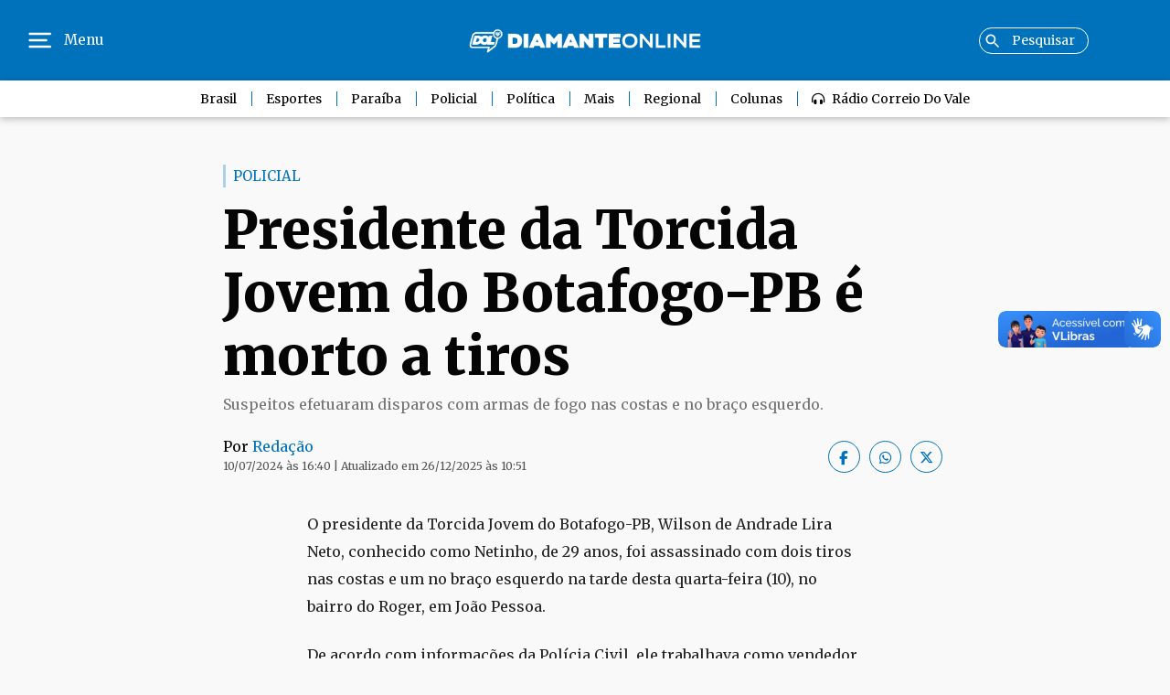

--- FILE ---
content_type: text/html; charset=UTF-8
request_url: https://www.diamanteonline.com.br/noticia/policial/2024/07/10/presidente-da-torcida-jovem-do-botafogo-pb-e-morto-a-tiros/42737.html
body_size: 9019
content:
<!DOCTYPE html><html lang="pt_BR"><head> <meta charset="utf-8"> <meta name="viewport" content="width=device-width, initial-scale=1.0, shrink-to-fit=no"> <title>Presidente da Torcida Jovem do Botafogo-PB é morto a tiros - Diamante Online</title> <meta name="theme-color" content="#EEEEEE"> <meta name="description" content="Suspeitos efetuaram disparos com armas de fogo nas costas e no braço esquerdo."> <meta name="author" content="Diamante Online - https://diamanteonline.com.br"> <meta name="copyright" content="https://diamanteonline.com.br"> <meta name="keywords" content="Crime,torcedor,Botafogo-PB,morto"> <base href="https://www.diamanteonline.com.br"> <script>(function(w,d,s,l,i){w[l]=w[l]||[];w[l].push({'gtm.start':new Date().getTime(),event:'gtm.js'});var f=d.getElementsByTagName(s)[0],j=d.createElement(s),dl=l!='dataLayer'?'&l='+l:'';j.async=true;j.src='https://www.googletagmanager.com/gtm.js?id='+i+dl;f.parentNode.insertBefore(j,f);})(window,document,'script','dataLayer','GTM-WT8R54Z');</script> <meta http-equiv="refresh" content=""> <meta property="og:locale" content="pt_BR"> <meta property="og:type" content="website"> <meta property="og:url" content="https://www.diamanteonline.com.br/noticia/policial/2024/07/10/presidente-da-torcida-jovem-do-botafogo-pb-e-morto-a-tiros/42737.html"> <meta property="og:image:height" content="600"><meta property="og:image:width" content="800"> <meta property="og:image:alt" content="Presidente da Torcida Jovem do Botafogo-PB é morto a tiros - Diamante Online"> <meta property="og:title" content="Presidente da Torcida Jovem do Botafogo-PB é morto a tiros - Diamante Online"> <meta property="og:description" content="Suspeitos efetuaram disparos com armas de fogo nas costas e no braço esquerdo."> <meta property="og:image" content="https://www.diamanteonline.com.br/storage/images/noticias/2024/07/10/69e9c6b3a0e61333ac3d4e70.jpg"> <meta property="og:site_name" content="Diamante Online"> <meta property="busca:title" content="Presidente da Torcida Jovem do Botafogo-PB é morto a tiros - Diamante Online"> <meta name="generator" content="JMULTIMÍDIA Site Admin"> <link rel="canonical" href="https://www.diamanteonline.com.br"><link rel="shortlink" href="https://www.diamanteonline.com.br/noticia/policial/2024/07/10/presidente-da-torcida-jovem-do-botafogo-pb-e-morto-a-tiros/42737.html"> <meta property="fb:app_id" content=""/> <link rel="apple-touch-icon" sizes="180x180" href="https://www.diamanteonline.com.br/assets/img/apple-touch-icon.png"> <link rel="icon" type="image/png" sizes="16x16" href="https://www.diamanteonline.com.br/assets/img/favicon-16x16.png"> <link rel="icon" type="image/png" sizes="32x32" href="https://www.diamanteonline.com.br/storage/images/logos/b0a1364fe8fe71c7f48f33db.png"> <link rel="icon" type="image/png" sizes="180x180" href="https://www.diamanteonline.com.br/assets/img/android-chrome-180x180.png"> <link rel="icon" type="image/png" sizes="192x192" href="https://www.diamanteonline.com.br/assets/img/android-chrome-192x192.png"> <link rel="icon" type="image/png" sizes="512x512" href="https://www.diamanteonline.com.br/assets/img/android-chrome-512x512.png"> <link rel="mask-icon" href="https://www.diamanteonline.com.br/assets/img/safari-pinned-tab.svg" color="#CCE2E8"> <meta name="msapplication-TileColor" content="#191716"> <meta name="theme-color" content="#ffffff"> <link rel="stylesheet" href="https://cdn.jsdelivr.net/npm/bootswatch@5.2.3/dist/superhero/bootstrap.min.css"> <link rel="stylesheet" href="https://cdnjs.cloudflare.com/ajax/libs/animate.css/3.5.2/animate.min.css" integrity="sha384-OHBBOqpYHNsIqQy8hL1U+8OXf9hH6QRxi0+EODezv82DfnZoV7qoHAZDwMwEJvSw" crossorigin="anonymous"> <link rel="preconnect" href="https://fonts.googleapis.com"> <link rel="preconnect" href="https://fonts.gstatic.com" crossorigin> <link href="https://fonts.googleapis.com/css2?family=Merriweather:ital,wght@0,300;0,400;0,700;0,900;1,300;1,400;1,700;1,900&display=swap" rel="stylesheet"> <link rel="stylesheet" href="https://www.diamanteonline.com.br/assets/fonts/fontawesome/css/all.min.css"> <link rel="icon" href="b0a1364fe8fe71c7f48f33db.png"> <link rel="manifest" href="manifest.json"> <link rel="stylesheet" href="https://www.diamanteonline.com.br/assets/css/styles.min.css?202509301454"> <link rel="stylesheet" href="https://www.diamanteonline.com.br/assets/css/plugins/jquery.mCustomScrollbar.min.css"> <link rel="stylesheet" href="https://www.diamanteonline.com.br/assets/css/responsive.min.css?202508131734"> <link rel="stylesheet" href="https://www.diamanteonline.com.br/assets/css/venobox.min.css"> <link rel="stylesheet" href="https://www.diamanteonline.com.br/assets/css/lity.min.css"> <link rel="stylesheet" href="https://www.diamanteonline.com.br/assets/css/flickity.min.css"> <style> .border-sub-title { color: #0072BB; /* Cor da borda */ } .sub-title, #more-news .more-news-section-bloc h6 { color: #0072BB } </style></head><body> <noscript><iframe src="https://www.googletagmanager.com/ns.html?id=GTM-WT8R54Z"height="0" width="0" style="display:none;visibility:hidden"></iframe></noscript> <header> <aside class="main-menu" data-sidebar="" role="navigation" style="margin-left: 0px; display: none; transition: all 0.5s ease 0s;"> <div class="fly-menu clearfix"> <a href="#" class="btn close-menu" data-sidebar-button=""><i class="fa-solid fa-circle-xmark"></i></a> <ul> <li itemprop="name"><a href="https://www.diamanteonline.com.br/" itemprop="url">Início</a></li> <li itemprop="name"><a href="https://www.diamanteonline.com.br/noticias" itemprop="url">Notícias</a></li> <li itemprop="name" class="has-submenu"> <a href="https://www.diamanteonline.com.br/colunistas" itemprop="url" class="d-flex justify-content-between align-items-center" data-bs-toggle="collapse" data-bs-target="#subMenuLeft" aria-expanded="false" aria-controls="subMenuLeft"> <span>Colunistas</span> <i class="fa-solid fa-angle-down menu-arrow"></i> </a> <ul class="subMenuLeft collapse" id="subMenuLeft"> <li class="has-articles-submenu"> <a href="https://www.diamanteonline.com.br/colunista/afiando-a-lingua"> <img src="thumb?image=storage/images/users/159929445c8e79a8bc3c4788.jpg&amp;w=30&amp;h=30" alt="Foto de Afiando a Língua" class="img-fluid rounded-circle me-2"> Afiando a Língua </a> </li> <li class="has-articles-submenu"> <a href="https://www.diamanteonline.com.br/colunista/arliston-jeronimo"> <img src="thumb?image=storage/images/users/7a33d3d085497620e357dab7.jpg&amp;w=30&amp;h=30" alt="Foto de Arliston Jerônimo" class="img-fluid rounded-circle me-2"> Arliston Jerônimo </a> </li> <li class="has-articles-submenu"> <a href="https://www.diamanteonline.com.br/colunista/crisanto-netto"> <img src="thumb?image=storage/images/users/8209710ff20e07fe2a37ecf0.jpg&amp;w=30&amp;h=30" alt="Foto de Crisanto Netto" class="img-fluid rounded-circle me-2"> Crisanto Netto </a> </li> <li class="has-articles-submenu"> <a href="https://www.diamanteonline.com.br/colunista/tadeu-gomes"> <img src="thumb?image=storage/images/users/6fba3de22d3cc9a683d86433.jpg&amp;w=30&amp;h=30" alt="Foto de Tadeu Gomes" class="img-fluid rounded-circle me-2"> Tadeu Gomes </a> </li> <li class="has-articles-submenu"> <a href="https://www.diamanteonline.com.br/colunista/tom-martins"> <img src="thumb?image=storage/images/users/86bc0a867cfa3b2f5f01041c.jpg&amp;w=30&amp;h=30" alt="Foto de Tom Martins" class="img-fluid rounded-circle me-2"> Tom Martins </a> </li> </ul> </li> <li itemprop="name"><a href="https://www.diamanteonline.com.br/videos" itemprop="url">Vídeos</a></li> <li itemprop="name"><a href="https://www.diamanteonline.com.br/radio" target="_blank" itemprop="url">Rádio Correio do Vale</a></li> <li itemprop="name"><a href="https://www.diamanteonline.com.br/quem-somos" itemprop="url">Sobre Nós</a></li> <li itemprop="name"><a href="https://www.diamanteonline.com.br/termos-de-uso" itemprop="url">Termos &amp; Condições</a></li> <li itemprop="name"><a href="https://www.diamanteonline.com.br/politica-de-privacidade" itemprop="url">Política de Privacidade</a></li> <li itemprop="name"><a href="https://www.diamanteonline.com.br/anuncie" itemprop="url">Anuncie</a></li> <li itemprop="name"><a href="https://www.diamanteonline.com.br/contato" itemprop="url">Fale Conosco</a></li> </ul> </div> </aside> <aside class="main-menu-right" data-sidebar-right="" role="navigation" style="margin-right: 0px; display: none; transition: all 0.5s ease 0s;"> <div class="fly-menu clearfix"> <a href="#" class="btn close-menu-right" data-sidebar-right-button=""><i class="fa-solid fa-circle-xmark"></i></a> <ul> <li itemprop="name"><a href="https://www.diamanteonline.com.br/" itemprop="url">Editoriais</a></li> <ul class="subMenu"> <li><a href="https://www.diamanteonline.com.br/noticias/brasil">Brasil</a></li> <li><a href="https://www.diamanteonline.com.br/noticias/clima">Clima</a></li> <li><a href="https://www.diamanteonline.com.br/noticias/sim">Concursos</a></li> <li><a href="https://www.diamanteonline.com.br/noticias/redacao">Direto da Redação</a></li> <li><a href="https://www.diamanteonline.com.br/noticias/economia">Economia</a></li> <li><a href="https://www.diamanteonline.com.br/noticias/educacao">Educação</a></li> <li><a href="https://www.diamanteonline.com.br/noticias/esportes">Esportes</a></li> <li><a href="https://www.diamanteonline.com.br/noticias/geral">Geral</a></li> <li><a href="https://www.diamanteonline.com.br/noticias/mundo">Mundo</a></li> <li><a href="https://www.diamanteonline.com.br/noticias/paraiba">Paraíba</a></li> <li><a href="https://www.diamanteonline.com.br/noticias/policial">Policial</a></li> <li><a href="https://www.diamanteonline.com.br/noticias/politica">Política</a></li> <li><a href="https://www.diamanteonline.com.br/noticias/saude">Saúde</a></li> </ul> <li itemprop="name"><a href="https://www.diamanteonline.com.br/" itemprop="url">Regional</a></li> <ul class="subMenu"> <li><a href="https://www.diamanteonline.com.br/noticias/sertao">Sertão</a></li> <li><a href="https://www.diamanteonline.com.br/noticias/vale-do-pianco">Vale do Piancó</a></li> </ul> <li itemprop="name"><a href="https://www.diamanteonline.com.br/colunas" itemprop="url">Colunas</a></li> <ul class="subMenu"> <li><a href="https://www.diamanteonline.com.br/colunista/afiando-a-lingua">Afiando a Língua</a></li> <li><a href="https://www.diamanteonline.com.br/colunista/arliston-jeronimo">Arliston Jerônimo</a></li> <li><a href="https://www.diamanteonline.com.br/colunista/crisanto-netto">Crisanto Netto</a></li> <li><a href="https://www.diamanteonline.com.br/colunista/tadeu-gomes">Tadeu Gomes</a></li> <li><a href="https://www.diamanteonline.com.br/colunista/tom-martins">Tom Martins</a></li> </ul> </ul> </div> </aside> <div id="top-bar" class="container-fluid"> <div class="container"> <div class="row d-flex align-items-center"> <div class="col-2 top-menu d-flex justify-content-start align-items-center"> <a class="jm-HeaderMenu-click" href="#"> <svg xmlns="http://www.w3.org/2000/svg" width="41" height="49" fill="none" viewBox="0 0 41 49"> <path fill="#fff" d="M33.904 14.294H6.347c-.692 0-1.253.685-1.253 1.531 0 .846.56 1.531 1.253 1.531h27.557c.692 0 1.253-.685 1.253-1.531 0-.846-.561-1.531-1.253-1.531Zm-5.011 8.676H6.348c-.692 0-1.253.686-1.253 1.532s.56 1.531 1.253 1.531h22.546c.692 0 1.253-.685 1.253-1.531 0-.846-.56-1.531-1.253-1.531Zm5.011 8.674H6.347c-.692 0-1.253.685-1.253 1.531 0 .846.56 1.531 1.253 1.531h27.557c.692 0 1.253-.685 1.253-1.53 0-.847-.561-1.532-1.253-1.532Z" /> </svg> </a> <span class="d-none d-sm-block">Menu</span> </div> <div class="col-8 top-logo d-flex justify-content-center align-items-center"> <a href="https://www.diamanteonline.com.br" title="Diamante Online"> <img src="https://res.cloudinary.com/jmultimidia/image/upload/v1710705393/dol/logo-diamante-top.png" class="d-none d-sm-block" alt="Diamante Online"> <img src="https://res.cloudinary.com/jmultimidia/image/upload/v1710705393/dol/logo-diamante-top.png" class="d-block d-md-none" alt="Diamante Online"> </a> </div> <div class="col-2 top-search d-flex justify-content-end align-items-center d-none d-sm-block"> <form role="search" action="https://www.diamanteonline.com.br/busca" method="get" class="search-form"> <input class="search__input" type="text" value="" name="s" id="s" itemprop="query-input" placeholder="Pesquisar"> </form> </div> <div class="col-2 top-search d-flex justify-content-end align-items-center d-block d-md-none"> <a href="#search-mobile"> <svg xmlns="http://www.w3.org/2000/svg" width="23" height="23" fill="none" viewBox="0 0 17 18"> <path stroke="#fff" stroke-linecap="round" stroke-linejoin="round" stroke-width="2" d="m16 16.615-3.62-3.767m0 0a6.967 6.967 0 0 0 1.446-2.252 7.187 7.187 0 0 0 0-5.312 6.966 6.966 0 0 0-1.445-2.251 6.656 6.656 0 0 0-2.163-1.505 6.44 6.44 0 0 0-5.103 0 6.656 6.656 0 0 0-2.162 1.505A7.087 7.087 0 0 0 1 7.94c0 1.84.702 3.606 1.953 4.908a6.536 6.536 0 0 0 4.714 2.032 6.537 6.537 0 0 0 4.714-2.032Z" /> </svg> </a> <div id="search-box"> <div class="container"> <a class="close" href="#close"></a> <div class="search-main"> <div class="search-inner"> <form role="search" action="https://www.diamanteonline.com.br/busca" method="get" class="search-form"> <input type="text" id="inputSearch" name="s" itemprop="query-input" placeholder="Pesquisar"> </form> <span class="search-info">Digite e aperte o enter.</span> </div> </div> </div> </div> </div> </div> </div> </div> <div id="main-menu" class="container-fluid"> <div class="container"> <div class="row"> <div class="col-12 d-flex align-items-center justify-content-center"> <nav id="nav"> <div class="primary-link-wrap"> <ul class="level-one-ul"> <li class="level-one-li"> <a href="https://www.diamanteonline.com.br/noticias/brasil" class="primary link ">Brasil</a> </li> <li class="level-one-li"> <a href="https://www.diamanteonline.com.br/noticias/esportes" class="primary link ">Esportes</a> </li> <li class="level-one-li"> <a href="https://www.diamanteonline.com.br/noticias/paraiba" class="primary link ">Paraíba</a> </li> <li class="level-one-li"> <a href="https://www.diamanteonline.com.br/noticias/policial" class="primary link ">Policial</a> </li> <li class="level-one-li"> <a href="https://www.diamanteonline.com.br/noticias/politica" class="primary link ">Política</a> </li> <li class="level-one-li"> <a href="#" class="primary link">Mais</a> <ul class="submenu"> <li><a href="https://www.diamanteonline.com.br/noticias/clima">Clima</a></li> <li><a href="https://www.diamanteonline.com.br/noticias/sim">Concursos</a></li> <li><a href="https://www.diamanteonline.com.br/noticias/redacao">Direto da Redação</a></li> <li><a href="https://www.diamanteonline.com.br/noticias/economia">Economia</a></li> <li><a href="https://www.diamanteonline.com.br/noticias/educacao">Educação</a></li> <li><a href="https://www.diamanteonline.com.br/noticias/geral">Geral</a></li> <li><a href="https://www.diamanteonline.com.br/noticias/saude">Saúde</a></li> </ul> </li> <li class="level-one-li"> <a href="#" class="primary link">Regional</a> <ul class="submenu"> <li><a href="https://www.diamanteonline.com.br/noticias/sertao">Sertão</a></li> <li><a href="https://www.diamanteonline.com.br/noticias/vale-do-pianco">Vale do Piancó</a></li> </ul> </li> <li class="level-one-li"> <a href="https://www.diamanteonline.com.br/colunas" class="primary link">Colunas</a> <ul class="submenu"> <li class="author-menu-item has-articles-submenu"> <a href="https://www.diamanteonline.com.br/colunista/afiando-a-lingua"> <img src="thumb?image=storage/images/users/159929445c8e79a8bc3c4788.jpg&amp;w=50&amp;h=50" alt="Foto de Afiando a Língua" class="img-fluid rounded-circle"> Afiando a Língua </a> <ul class="articles-submenu"> <li> <a href="https://www.diamanteonline.com.br/coluna/afiando-a-lingua/2025/08/16/quem-nao-tem-cao-caca-gato/46895.html"> Quem não tem cão caça... gato </a> </li> <li> <a href="https://www.diamanteonline.com.br/coluna/afiando-a-lingua/2025/08/13/afiando-a-lingua/46865.html"> Afiando a língua </a> </li> </ul> </li> <li class="author-menu-item has-articles-submenu"> <a href="https://www.diamanteonline.com.br/colunista/arliston-jeronimo"> <img src="thumb?image=storage/images/users/7a33d3d085497620e357dab7.jpg&amp;w=50&amp;h=50" alt="Foto de Arliston Jerônimo" class="img-fluid rounded-circle"> Arliston Jerônimo </a> <ul class="articles-submenu"> <li> <a href="https://www.diamanteonline.com.br/coluna/arliston-jeronimo/2025/08/21/fred-pinto-vai-comandar-a-codevasf-na-paraiba-com-indicacao-de-hugo-motta/46955.html"> Fred Pinto vai comandar a Codevasf na Paraíba com indicação de Hugo Motta </a> </li> <li> <a href="https://www.diamanteonline.com.br/coluna/arliston-jeronimo/2025/08/12/opiniao-um-novo-espaco-para-pensar-e-debater-o-vale-do-pianco-e-a-paraiba/46844.html"> Opinião: Um novo espaço para pensar e debater o Vale do Piancó e a Paraíba </a> </li> </ul> </li> <li class="author-menu-item has-articles-submenu"> <a href="https://www.diamanteonline.com.br/colunista/crisanto-netto"> <img src="thumb?image=storage/images/users/8209710ff20e07fe2a37ecf0.jpg&amp;w=50&amp;h=50" alt="Foto de Crisanto Netto" class="img-fluid rounded-circle"> Crisanto Netto </a> <ul class="articles-submenu"> <li> <a href="https://www.diamanteonline.com.br/coluna/crisanto-netto/2025/10/06/definido-republicanos-segue-com-o-republicanos-e-ponto-final/47429.html"> Definido: Republicanos segue com o Republicanos — e ponto final! </a> </li> <li> <a href="https://www.diamanteonline.com.br/coluna/crisanto-netto/2025/09/15/psb-tem-novos-lideres-jhony-e-tyrone-conquistam-a-paraiba/47201.html"> PSB tem novos líderes: Jhony e Tyrone conquistam a Paraíba </a> </li> <li> <a href="https://www.diamanteonline.com.br/coluna/crisanto-netto/2025/09/01/o-que-era-ze-agora-pode-ser-cicero-mdb-renasce-na-paraiba/47063.html"> O que era Zé, agora pode ser Cícero: MDB renasce na Paraíba? </a> </li> <li> <a href="https://www.diamanteonline.com.br/coluna/crisanto-netto/2025/08/25/exclusivo-nabor-prestes-a-anunciar-adesoes-de-bruno-cunha-lima-tovar-romero-e-camila-toscano/46986.html"> Exclusivo: Nabor prestes a anunciar adesões de Bruno Cunha Lima, Tovar, Romero e Camila Toscano </a> </li> <li> <a href="https://www.diamanteonline.com.br/coluna/crisanto-netto/2025/08/20/primeiro-gol-e-de-efraim-mas-o-var-da-politica-ainda-pode-mudar-tudo/46935.html"> Primeiro gol é de Efraim, mas o VAR da política ainda pode mudar tudo! </a> </li> </ul> </li> <li class="author-menu-item has-articles-submenu"> <a href="https://www.diamanteonline.com.br/colunista/tadeu-gomes"> <img src="thumb?image=storage/images/users/6fba3de22d3cc9a683d86433.jpg&amp;w=50&amp;h=50" alt="Foto de Tadeu Gomes" class="img-fluid rounded-circle"> Tadeu Gomes </a> <ul class="articles-submenu"> <li> <a href="https://www.diamanteonline.com.br/coluna/tadeu-gomes/2026/01/14/prefeito-de-patos-tenta-forcar-apoio-inexistente-de-lula/48373.html"> Prefeito de Patos tenta forçar apoio inexistente de Lula </a> </li> <li> <a href="https://www.diamanteonline.com.br/coluna/tadeu-gomes/2025/11/20/uma-breve-reflexao-sobre-a-morte/47897.html"> Uma breve reflexão sobre a morte... </a> </li> <li> <a href="https://www.diamanteonline.com.br/coluna/tadeu-gomes/2025/09/07/o-que-a-oposicao-da-paraiba-precisa-para-potencializar-forca-em-2026/47119.html"> O que a oposição da Paraíba precisa para potencializar força em 2026 </a> </li> <li> <a href="https://www.diamanteonline.com.br/coluna/tadeu-gomes/2025/08/30/no-tabuleiro-politico-tarcisio-ja-e-o-adversario-de-lula-em-2026/47047.html"> No tabuleiro político, Tarcísio já é o adversário de Lula em 2026 </a> </li> <li> <a href="https://www.diamanteonline.com.br/coluna/tadeu-gomes/2025/08/17/jovem-de-18-anos-vitima-de-acidente-em-itaporanga-morre-apos-sete-dias-internada/46905.html"> Jovem de 18 anos vítima de acidente em Itaporanga morre após sete dias internada </a> </li> </ul> </li> <li class="author-menu-item has-articles-submenu"> <a href="https://www.diamanteonline.com.br/colunista/tom-martins"> <img src="thumb?image=storage/images/users/86bc0a867cfa3b2f5f01041c.jpg&amp;w=50&amp;h=50" alt="Foto de Tom Martins" class="img-fluid rounded-circle"> Tom Martins </a> <ul class="articles-submenu"> <li> <a href="https://www.diamanteonline.com.br/coluna/tom-martins/2025/09/10/cicero-lucena-e-o-banquete-da-ingratidao-contra-a-familia-ribeiro-e-o-grupo-governista/47152.html"> Cícero Lucena e o banquete da ingratidão contra a família Ribeiro e o grupo governista </a> </li> <li> <a href="https://www.diamanteonline.com.br/coluna/tom-martins/2025/09/04/o-nao-adriano-galdino-ja-tem-resta-saber-o-que-ele-mais-quer/47095.html"> O “não” Adriano Galdino já tem, resta saber o que ele mais quer </a> </li> <li> <a href="https://www.diamanteonline.com.br/coluna/tom-martins/2025/08/26/prefeito-de-boa-ventura-vital-neto-e-deputada-leonice-lopes-anunciam-apoio-a-nabor-wanderley-ao-senado/47004.html"> Prefeito de Boa Ventura, Vital Neto, e deputada Leonice Lopes anunciam apoio a Nabor Wanderley ao Senado </a> </li> <li> <a href="https://www.diamanteonline.com.br/coluna/tom-martins/2025/08/12/no-leito-do-poder-a-correnteza-de-lucas-ribeiro/46853.html"> No leito do poder, a correnteza de Lucas Ribeiro </a> </li> <li> <a href="https://www.diamanteonline.com.br/coluna/tom-martins/2025/08/12/apresentacao-da-coluna/46852.html"> Apresentação da coluna </a> </li> </ul> </li> </ul> </li> <li class="level-one-li"> <a href="https://www.diamanteonline.com.br/radio" target="_blank" class="primary link"><i class="fa-solid fa-headphones-simple me-2"></i>Rádio Correio do Vale</a> </li> </ul> </div> </nav> </div> <div class="col-10"> <div id="nav" class="d-block d-md-none"> <ul class="nav-mobile"> <li class="level-one-li"> <a href="https://www.diamanteonline.com.br/noticias/brasil" class="primary link ">Brasil</a> </li> <li class="level-one-li"> <a href="https://www.diamanteonline.com.br/noticias/esportes" class="primary link ">Esportes</a> </li> <li class="level-one-li"> <a href="https://www.diamanteonline.com.br/noticias/paraiba" class="primary link ">Paraíba</a> </li> <li class="level-one-li"> <a href="https://www.diamanteonline.com.br/noticias/policial" class="primary link ">Policial</a> </li> </ul> </div> </div> <div class="col-2 menu-cat-mobile d-md-none justify-content-end align-items-center text-end" data-side-right=""> <a href="https://www.diamanteonline.com.br/radio" target="_blank" class="primary link"><i class="fa-solid fa-headphones-simple me-2"></i></a> <a class="jm-HeaderMenuRight-click" href="#"> <svg xmlns="http://www.w3.org/2000/svg" width="16" height="16" fill="none" viewBox="0 0 11 11"> <path fill="#272727" d="M.393 4.714h10.214A.393.393 0 0 0 11 4.321v-.785a.393.393 0 0 0-.393-.393H.393A.393.393 0 0 0 0 3.536v.785a.393.393 0 0 0 .393.393ZM10.607 9.43H.393A.393.393 0 0 0 0 9.82v.786A.393.393 0 0 0 .393 11h10.214a.393.393 0 0 0 .393-.393v-.786a.393.393 0 0 0-.393-.392ZM10.685 0H4.244a.315.315 0 0 0-.315.315v.941a.315.315 0 0 0 .315.315h6.441A.315.315 0 0 0 11 1.256V.315A.316.316 0 0 0 10.685 0Zm0 6.286H4.244a.315.315 0 0 0-.315.315v.941a.315.315 0 0 0 .315.315h6.441A.315.315 0 0 0 11 7.542v-.941a.316.316 0 0 0-.315-.315Z" /> </svg> </a> </div> </div> </div> </div> </header> <main> <div class="container d-block d-md-none"> <div class="row"> <div class="col-12 mt-3"> <a href="#" onclick="window.history.back(); return false;"> <i class="fa-solid fa-arrow-left"></i> </a> </div> </div> </div> <section id="content"> <div class="container mt-2 mt-md-5 mb-2 mb-md-4"> <div class="row"> <div class="col-12 d-flex align-items-center"> <span class="border-sub-title"></span> <h6 class="sub-title">Policial</h6> </div> <div class="col-12 mt-2"> <h1>Presidente da Torcida Jovem do Botafogo-PB é morto a tiros </h1> </div> <div class="col-12 subtitle"> <p>Suspeitos efetuaram disparos com armas de fogo nas costas e no braço esquerdo.</p> </div> <div class="col-12 col-md-8 credits-and-date"> <h6> <h6>Por <span>Redação</span></h6> </h6> <p> 10/07/2024 às 16:40 | Atualizado em 26/12/2025 às 10:51 </p> </div> <div class="col-12 col-md-4 d-flex align-items-center justify-content-md-end justify-content-center"> <ul class="social-share"> <li> <a href="#" class="share-link" data-social="facebook" data-title="Presidente da Torcida Jovem do Botafogo-PB é morto a tiros "> <i class="fa-brands fa-facebook-f"></i> </a> </li> <li> <a href="#" class="share-link" data-social="whatsapp" data-title="Presidente da Torcida Jovem do Botafogo-PB é morto a tiros "> <i class="fa-brands fa-whatsapp"></i> </a> </li> <li> <a href="#" class="share-link" data-social="twitter" data-title="Presidente da Torcida Jovem do Botafogo-PB é morto a tiros "> <i class="fa-brands fa-x-twitter"></i> </a> </li> </ul> </div> <div class="content-text mt-3"> <p>O presidente da Torcida Jovem do Botafogo-PB, Wilson de Andrade Lira Neto, conhecido como Netinho, de 29 anos, foi assassinado com dois tiros nas costas e um no braço esquerdo na tarde desta quarta-feira (10), no bairro do Roger, em João Pessoa.</p><p>De acordo com informações da Polícia Civil, ele trabalhava como vendedor de gás e tinha acabado de deixar um botijão quando os suspeitos passaram em um carro e efetuaram disparos com armas de fogo.</p><p>Segundo o delegado Bruno Vitor, a polícia está fazendo os primeiros levantamentos investigativos, mas o caso é tratado como execução. "Não há suspeita de latrocínio, porque não houve nenhum tipo de roubo. Os suspeitos efetuaram os disparos e se evadiram do local", disse.</p><p>A Polícia ainda investiga as motivações do crime. Wilson de Andrade Lira Neto deixa um filho de um ano e uma esposa.</p> <div class="source mt-3"> <p>Jornal da Paraíba</p> </div> </div> <div class="col-12 mt-3"> <div class="col-12 topics d-flex align-items-center"> <span class="bar-left-title"></span> <h6>Tópicos</h6> </div> <ul class="topics-tags mt-2"> <li><a href="https://www.diamanteonline.com.br/busca?s=crime">Crime</a></li> <li><a href="https://www.diamanteonline.com.br/busca?s=torcedor">torcedor</a></li> <li><a href="https://www.diamanteonline.com.br/busca?s=botafogo-pb">Botafogo-PB</a></li> <li><a href="https://www.diamanteonline.com.br/busca?s=morto">morto</a></li> </ul> </div> </div> </div> <section id="ads-fluid"> <div class="container"> <div class="row"> <div class="col-12 d-flex align-items-center justify-content-center mt-md-4 mt-2 space-b"> <img src="https://www.diamanteonline.com.br/assets/img/ads_full.jpg" data-src="https://www.diamanteonline.com.br/storage/images/ads/e3fbcc4921c6652a95b723c2.jpg" alt="Anúncio full" class="lazyload img-fluid"> </div> </div> </div> </section> <sectin id="more-news"> <div class="container mt-3"> <div class="row"> <div class="col-12 more-news-section d-flex align-items-center"> <span class="bar-left-title"></span> <h6>Mais Notícias em Policial</h6> </div> <div class="col-12 more-news-section-bloc col-md-3 space-t-20"> <div class="row"> <div class="col-12 mt-1 picture"> <a href="https://www.diamanteonline.com.br/noticia/policial/2026/01/21/professor-e-preso-suspeito-de-abusar-sexualmente-de-mais-de-240-criancas-e-adolescentes/48443.html"> <img decoding="async" class="news-image img-fluid lazyload" src="https://www.diamanteonline.com.br/assets/img/dol_img_bg.jpg" data-src="thumb?image=storage/images/noticias/2026/01/21/4b8d21be10c93491fa9d641f.jpg&amp;w=400&amp;h=200" sizes="" srcset="thumb?image=storage/images/noticias/2026/01/21/4b8d21be10c93491fa9d641f.jpg&amp;w=400&amp;h=200, thumb?image=storage/images/noticias/2026/01/21/4b8d21be10c93491fa9d641f.jpg&amp;w=300&amp;h=150" alt=" - " title=" - "> </a> </div> </div> <h6 class="col-8">No Maranhão</h6> <h5><a href="https://www.diamanteonline.com.br/noticia/policial/2026/01/21/professor-e-preso-suspeito-de-abusar-sexualmente-de-mais-de-240-criancas-e-adolescentes/48443.html">Professor é preso suspeito de abusar sexualmente de mais de 240 crianças e adolescentes</a></h5> <p class="mb-1"><a href="https://www.diamanteonline.com.br/noticia/policial/2026/01/21/professor-e-preso-suspeito-de-abusar-sexualmente-de-mais-de-240-criancas-e-adolescentes/48443.html">Segundo a Polícia Civil, o professor praticava &quot;atos libidinosos&quot; com as vítimas, que eram suas alunas, dentro de salas de aula.</a></p> <span class="small">21/01/2026</span> </div> <div class="col-12 more-news-section-bloc col-md-3 space-t-20"> <div class="row"> <div class="col-12 mt-1 picture"> <a href="https://www.diamanteonline.com.br/noticia/policial/2026/01/21/militar-aposentado-da-aeronautica-mata-companheira-a-tiros-e-tira-a-propria-vida-no-recife/48442.html"> <img decoding="async" class="news-image img-fluid lazyload" src="https://www.diamanteonline.com.br/assets/img/dol_img_bg.jpg" data-src="thumb?image=storage/images/noticias/2026/01/21/75dca81cf7e05c53a3aef909.jpg&amp;w=400&amp;h=200" sizes="" srcset="thumb?image=storage/images/noticias/2026/01/21/75dca81cf7e05c53a3aef909.jpg&amp;w=400&amp;h=200, thumb?image=storage/images/noticias/2026/01/21/75dca81cf7e05c53a3aef909.jpg&amp;w=300&amp;h=150" alt=" - " title=" - "> </a> </div> </div> <h6 class="col-8">Pernambuco</h6> <h5><a href="https://www.diamanteonline.com.br/noticia/policial/2026/01/21/militar-aposentado-da-aeronautica-mata-companheira-a-tiros-e-tira-a-propria-vida-no-recife/48442.html">Militar aposentado da Aeronáutica mata companheira a tiros e tira a própria vida no Recife</a></h5> <p class="mb-1"><a href="https://www.diamanteonline.com.br/noticia/policial/2026/01/21/militar-aposentado-da-aeronautica-mata-companheira-a-tiros-e-tira-a-propria-vida-no-recife/48442.html">Segundo documento da Polícia Militar, Ana Paula Alves Ferreira, de 51 anos, chegou a ser levada a um hospital, mas não resistiu aos ferimentos.</a></p> <span class="small">21/01/2026</span> </div> <div class="col-12 more-news-section-bloc col-md-3 space-t-20"> <div class="row"> <div class="col-12 mt-1 picture"> <a href="https://www.diamanteonline.com.br/noticia/policial/2026/01/21/mulher-foragida-por-matar-ex-companheiro-em-sao-paulo-e-presa-na-paraiba-11-anos-apos-o-crime/48437.html"> <img decoding="async" class="news-image img-fluid lazyload" src="https://www.diamanteonline.com.br/assets/img/dol_img_bg.jpg" data-src="thumb?image=storage/images/noticias/2026/01/21/388ba1002978da5c18599e0f.jpg&amp;w=400&amp;h=200" sizes="" srcset="thumb?image=storage/images/noticias/2026/01/21/388ba1002978da5c18599e0f.jpg&amp;w=400&amp;h=200, thumb?image=storage/images/noticias/2026/01/21/388ba1002978da5c18599e0f.jpg&amp;w=300&amp;h=150" alt=" - " title=" - "> </a> </div> </div> <h6 class="col-8">Homicídio</h6> <h5><a href="https://www.diamanteonline.com.br/noticia/policial/2026/01/21/mulher-foragida-por-matar-ex-companheiro-em-sao-paulo-e-presa-na-paraiba-11-anos-apos-o-crime/48437.html">Mulher foragida por matar ex-companheiro em São Paulo, é presa na Paraíba 11 anos após o crime</a></h5> <p class="mb-1"><a href="https://www.diamanteonline.com.br/noticia/policial/2026/01/21/mulher-foragida-por-matar-ex-companheiro-em-sao-paulo-e-presa-na-paraiba-11-anos-apos-o-crime/48437.html">Mulher, de 45 anos estava foragida da Justiça do Estado de São Paulo desde 2015.</a></p> <span class="small">21/01/2026</span> </div> <div class="col-12 more-news-section-bloc col-md-3 space-t-20"> <div class="row"> <div class="col-12 mt-1 picture"> <a href="https://www.diamanteonline.com.br/noticia/policial/2026/01/21/foragido-por-diversos-crimes-no-sertao-da-paraiba-e-preso-na-fronteira-com-o-paraguai/48434.html"> <img decoding="async" class="news-image img-fluid lazyload" src="https://www.diamanteonline.com.br/assets/img/dol_img_bg.jpg" data-src="thumb?image=storage/images/noticias/2026/01/21/114de54bd7aac7329be6f2eb.jpg&amp;w=400&amp;h=200" sizes="" srcset="thumb?image=storage/images/noticias/2026/01/21/114de54bd7aac7329be6f2eb.jpg&amp;w=400&amp;h=200, thumb?image=storage/images/noticias/2026/01/21/114de54bd7aac7329be6f2eb.jpg&amp;w=300&amp;h=150" alt=" - " title=" - "> </a> </div> </div> <h6 class="col-8">Operação</h6> <h5><a href="https://www.diamanteonline.com.br/noticia/policial/2026/01/21/foragido-por-diversos-crimes-no-sertao-da-paraiba-e-preso-na-fronteira-com-o-paraguai/48434.html">Foragido por diversos crimes no Sertão da Paraíba é preso na fronteira com o Paraguai</a></h5> <p class="mb-1"><a href="https://www.diamanteonline.com.br/noticia/policial/2026/01/21/foragido-por-diversos-crimes-no-sertao-da-paraiba-e-preso-na-fronteira-com-o-paraguai/48434.html">Suspeito estava em deslocamento em uma rota conhecida por ser destino de tráfico internacional de drogas, em Francisco Beltrão-PR.</a></p> <span class="small">21/01/2026</span> </div> </div> </div> </sectin> <div class="container"> <div class="row"> <div class="col-12 d-flex align-items-center justify-content-center space-t space-b"> </div> </div> </div> </section></main> </main> <footer> <div class="container"> <div class="row hr-white"> <div class="col-12 col-md-3 about"> <img src="assets/img/dol-white.png" alt="Diamante Online" class="img-fluid"> <p>Desde 2009 informando sobre os principais fatos da Paraíba, Brasil e mundo. </p> </div> <div class="col-12 col-md-3 editorials"> <h6>Editoriais</h6> <a href="https://www.diamanteonline.com.br/noticias/brasil">Brasil</a> <a href="https://www.diamanteonline.com.br/noticias/clima">Clima</a> <a href="https://www.diamanteonline.com.br/noticias/sim">Concursos</a> <a href="https://www.diamanteonline.com.br/noticias/redacao">Direto da Redação</a> <a href="https://www.diamanteonline.com.br/noticias/economia">Economia</a> <a href="https://www.diamanteonline.com.br/noticias/educacao">Educação</a> <a href="https://www.diamanteonline.com.br/noticias/esportes">Esportes</a> <a href="https://www.diamanteonline.com.br/noticias/geral">Geral</a> <a href="https://www.diamanteonline.com.br/noticias/mundo">Mundo</a> <a href="https://www.diamanteonline.com.br/noticias/paraiba">Paraíba</a> <a href="https://www.diamanteonline.com.br/noticias/policial">Policial</a> <a href="https://www.diamanteonline.com.br/noticias/politica">Política</a> <a href="https://www.diamanteonline.com.br/noticias/saude">Saúde</a> </div> <div class="col-12 col-md-3 contact"> <h6>Fale Conosco</h6> <ul> <li class="title">Fones</li> <li class="sub-title">(83) 98733-0589</li> <li class="sub-title">(83) 98128-0751</li> <li class="title">WhatsApp:</li> <li class="sub-title">(83) 98733-0589</li> <li class="title">E-mail:</li> <li class="sub-title"><a href="/cdn-cgi/l/email-protection" class="__cf_email__" data-cfemail="1776707279747e76737e767a7679637278797b7e797257707a767e7b3974787a">[email&#160;protected]</a></li> </ul> </div> <div class="col-12 col-md-3 socials"> <h6>Redes Sociais</h6> <ul> <li> <a href="https://www.instagram.com/diamanteonline" target="_blank"><i class="fa-brands fa-instagram me-2"></i>Instagram</a> </li> <li> <a href="https://www.facebook.com/DiamanteOnline" taget="_blank"><i class="fa-brands fa-instagram me-2"></i>Facebook</a> </li> </ul> <h6 class="mt-3">Mídia</h6> <ul> <li> <a href="https://www.diamanteonline.com.br/radio" target="_blank"><i class="fas fa-broadcast-tower me-2"></i>Rádio Correio do Vale</a> </li> <li> <a href="https://www.diamanteonline.com.br/videos"><i class="fa-brands fa-youtube me-2"></i>Vídeos</a> </li> </ul> </div> </div> <div class="row"> <div class="col-12 copyright pt-2 text-center"> <p>© 2008-2026 - Diamante Online | Todos os direitos reservados.</p> <a class="jmultimidia" target="_blank" href="https://jmultimidia.com.br"><img alt="JMultimídia - Applicações Web e Mobile" src="assets/img/jmultimidia-footer-white.svg"/></a> </div> </div> </div> <a href="#" id="scrollUp"><i class="fa-solid fa-arrow-up"></i></a> </footer> <div class="overlay" data-sidebar-overlay></div> <div id="overlay-ad-block"> <div id="modal-ad-block"> <h3>Apoie Conteúdo Gratuito!</h3> <p class="mt-4 mb-2">Nosso site depende da exibição de anúncios para fornecer conteúdo gratuito. Por favor, considere desbloquear seu bloqueador de anúncios e recarregar a página para nos apoiar.</p> <button id="reloadBtn" onclick="reloadPage()">RECARREGAR PÁGINA</button> </div> </div> <div vw class="enabled"> <div vw-access-button class="active"></div> <div vw-plugin-wrapper> <div class="vw-plugin-top-wrapper"></div> </div> </div> <script data-cfasync="false" src="/cdn-cgi/scripts/5c5dd728/cloudflare-static/email-decode.min.js"></script><script src="https://cdnjs.cloudflare.com/ajax/libs/jquery/3.6.0/jquery.min.js"></script> <script src="https://cdn.jsdelivr.net/npm/bootstrap@5.2.3/dist/js/bootstrap.bundle.min.js"></script> <script type="text/javascript" src="https://www.diamanteonline.com.br/assets/js/venobox.min.js"></script> <script type="text/javascript" src="https://www.diamanteonline.com.br/assets/js/jmultimidia.js?202403181703"></script> <script type="text/javascript" src="https://www.diamanteonline.com.br/assets/js/lazysizes.min.js"></script> <script type="text/javascript" src="https://www.diamanteonline.com.br/assets/js/lazyload.js"></script> <script type="text/javascript" src="https://www.diamanteonline.com.br/assets/js/lity.min.js"></script> <script type="text/javascript" src="https://www.diamanteonline.com.br/assets/js/flickity.pkgd.min.js"></script> <script type="text/javascript" src="https://www.diamanteonline.com.br/assets/js/jquery.lockfixed.js"></script> <script type="text/javascript" src="https://www.diamanteonline.com.br/assets/js/adblock-detect.js"></script> <script>function showModal(){document.getElementById("overlay-ad-block").style.display="flex"}function closeModal(){document.getElementById("overlay-ad-block").style.display="none"}function adBlockNotDetected(){console.log("No Ad Block present")}"undefined"==typeof blockAdBlock?showModal():(blockAdBlock.onDetected(adBlockDetected),blockAdBlock.onNotDetected(adBlockNotDetected));function reloadPage(){location.reload();}</script> <script src="https://vlibras.gov.br/app/vlibras-plugin.js"></script> <script> new window.VLibras.Widget('https://vlibras.gov.br/app'); </script> <script type="text/javascript"> var newsId = 42737; var siteBase = 'https://www.diamanteonline.com.br';</script><script type='text/javascript' src='https://www.diamanteonline.com.br/assets/js/news-read.js?202503221710'></script><script async src="//www.instagram.com/embed.js"></script><script defer src="https://static.cloudflareinsights.com/beacon.min.js/vcd15cbe7772f49c399c6a5babf22c1241717689176015" integrity="sha512-ZpsOmlRQV6y907TI0dKBHq9Md29nnaEIPlkf84rnaERnq6zvWvPUqr2ft8M1aS28oN72PdrCzSjY4U6VaAw1EQ==" data-cf-beacon='{"version":"2024.11.0","token":"f1dee7eb8cec46cf933cdc6fbe4505ab","r":1,"server_timing":{"name":{"cfCacheStatus":true,"cfEdge":true,"cfExtPri":true,"cfL4":true,"cfOrigin":true,"cfSpeedBrain":true},"location_startswith":null}}' crossorigin="anonymous"></script>
</body></html>

--- FILE ---
content_type: text/html; charset=UTF-8
request_url: https://www.diamanteonline.com.br/views/add
body_size: -366
content:
{"success":"views added at conteudo 42737"}

--- FILE ---
content_type: text/css
request_url: https://www.diamanteonline.com.br/assets/css/styles.min.css?202509301454
body_size: 5807
content:
@import url(colors/default.min.css);@import url(https://cdn.jsdelivr.net/npm/bootstrap-icons@1.5.0/font/bootstrap-icons.css);#top-bar,header .main-menu{background-color:var(--default)}#top-bar,header .main-menu .fly-menu a.close-menu,header .main-menu a{color:var(--light-color)}#nav .link,body{font-size:var(--font-size)}#nav ul,.subMenuLeft,li,ol,ul{list-style:none}#nav li,#nav ul,hr,ul{padding:0}#nav #navtoggle,#nav .searchspecial,.ads-sm,.overlay{display:none}#content h1,#content h5,#highlights h1,#highlights h5,#news-and-sidebar h5,#news-before h5,#news-block-one h5{font-family:var(--font-default),serif;font-weight:900;font-style:normal}.zm-video-lay-a .zm-video-thumb a,.zm-video-lay-b .zm-video-thumb a,.zm-video-lay-c .zm-video-thumb a{letter-spacing:2px;transform:translateY(-50%) translateX(-50%);z-index:5;left:50%}#scrollUp,.social-share li a{line-height:35px;text-align:center}#modal-ad-block,#scrollUp,.carousel-ads.flickity-enabled,.loading-bar,.social-share li a{text-align:center}#modal-ad-block,.fix,svg:not(:root){overflow:hidden}#reloadBtn,header .main-menu .fly-menu,header .main-menu-right .fly-menu{padding:10px}.content-media figure img,.content-text iframe{min-height:100%;min-width:100%;max-height:100%}.jm-playertexttitle,a.nav-link,body,h1,h2,h3,h4,h5,h6,html,p{font-family:var(--font-default),Arial,Helvetica,"sans-serif"}:root{--font-default:"Merriweather";--font-size:0.95rem;--font-line-height:1.3rem;--font-line-height-spaced:150%;--font-line-height-medium:130%;--font-line-height-compact:110%}*{-webkit-box-sizing:border-box;-moz-box-sizing:border-box;box-sizing:border-box;-webkit-tap-highlight-color:transparent}html *{scroll-behavior:smooth}#nav .level-three-li,body,html{width:100%}body{background-color:var(--bg-gray);color:var(--secondary-2);line-height:var(--font-line-height);font-weight:400;font-style:normal;overflow-x:hidden!important;-webkit-font-smoothing:antialiased;-moz-osx-font-smoothing:grayscale}a,h1 a,h2 a,h3 a,h4 a,h5 a,h6 a{color:inherit}.container{padding:0 36px;max-width:1320px}blockquote,q{quotes:none}.readmore-btn,a.nav-link,h1,h2,h3,h4,h5,h6{margin-top:0;font-style:normal;font-weight:600;text-transform:normal}a{color:var(--dark)}.right,header .main-menu .fly-menu .close-menu,header .main-menu-right .fly-menu .close-menu{float:right}.left{float:left}p{font-size:1rem;margin-bottom:1.4rem;font-weight:400}tbody,td,tfoot,th,thead,tr{border-color:var(--gray2);border-style:solid;border-width:1px;padding:10px}.small{font-size:11px;color:var(--gray)}.img{max-width:100%;-webkit-transition:.2s ease-out;-moz-transition:.2s ease-out;-ms-transition:.2s ease-out;-o-transition:.2s ease-out;transition:.2s ease-out}.clear{clear:both}#content .credits-and-date h6 span,#nav .level-one-li .submenu li:hover,.default-color{color:var(--default)}.button,.transition-02s,.transition-02s:hover,a{-webkit-transition:.2s ease-out;-moz-transition:.2s ease-out;-ms-transition:.2s ease-out;-o-transition:.2s ease-out;transition:.2s ease-out}.button:focus,a:focus{text-decoration:none;outline:0}a:hover{color:var(--default-2)}.btn-whatsapp-pulse,.footer -menu li a:hover,.portfolio-cat a:hover,a,a:focus,a:hover,header .main-menu .fly-menu ul li a,header .main-menu-right .fly-menu ul li a{text-decoration:none}button:focus,input:focus,textarea,textarea:focus{outline:0}input:focus::-moz-placeholder{opacity:0;-webkit-transition:.7s;-o-transition:.7s;transition:.7s}hr{border-bottom:1px solid var(--light-bg);border-top:0;margin:30px 0}img{max-width:100%}ul{margin:0}.space-t,.zm-video-post-list .zm-video-lay-c+.zm-video-lay-c{margin-top:40px}.space-t-20{margin-top:20px}.space-b{margin-bottom:40px}.space-b-20,footer h6{margin-bottom:20px}.icon-error{font-size:4em;color:#0072bb}#top-bar{padding:24px 0}#top-bar .top-menu svg{margin-right:6px;width:40px;height:40px}#top-bar .top-logo a>img{height:27px}header .main-menu,header .main-menu-right{display:none;position:fixed;height:100%;z-index:1000;box-shadow:0 6px 0 0 rgba(0,0,0,.5)}header .main-menu{width:273px}#main-menu,header .main-menu-right{background-color:var(--light-color)}header .main-menu-right{right:0;width:230px}header .main-menu a{text-decoration:none}header .main-menu-right a{color:var(--dark);text-decoration:none}header .main-menu-right .fly-menu a.close-menu{color:var(--dark)}header .main-menu .fly-menu a.close-menu i{font-size:26px}header aside.main-menu-right a i{font-size:24px}header .main-menu .fly-menu ul,header .main-menu-right .fly-menu ul{width:100%;float:left;padding-left:15px;padding-bottom:25px}header .main-menu .fly-menu ul li,header .main-menu-right .fly-menu ul li{text-transform:uppercase;list-style:none;clear:both;float:left}header .main-menu .fly-menu ul li{line-height:40px}header .main-menu-right .fly-menu ul li{line-height:26px}ul.subMenu{padding-bottom:0!important;margin-bottom:0!important;font-size:.8rem}.author-info h3,.author-username{font-size:1.5rem;font-weight:700}.subMenuLeft{padding-left:1rem}.has-submenu a{display:flex;align-items:center;justify-content:space-between;gap:10px}.has-submenu .menu-arrow{transition:transform .3s}.has-submenu a[aria-expanded=true] .menu-arrow{transform:rotate(180deg)}.has-submenu li{padding:5px 0;border-bottom:1px solid var(--light-color)}#nav .level-one-li .submenu li,.articles-submenu li{padding:8px 16px;border-bottom:1px solid var(--gray4)}.author-menu-item img{width:40px;height:40px;margin-right:6px}.author-photo{width:150px;height:150px;object-fit:cover;border:3px solid var(--primary)}.author-info p{margin-top:10px;font-size:1rem;line-height:1.6}.breadcrumb-transparent .breadcrumb{background-color:transparent;padding:0}.breadcrumb-transparent .breadcrumb-item{font-size:.9rem}.breadcrumb-transparent .breadcrumb-item a{color:var(--default);text-decoration:none}.breadcrumb-transparent .breadcrumb-item.active{color:var(--default-3);font-weight:700}#author .author-container{box-shadow:0 4px 6px rgba(0,0,0,.05);border:1px solid #e0e0e0;border-radius:8px;background-color:#fff;margin-bottom:2rem}#nav .level-three-ul,#nav .level-two-ul{background:var(--light-color);transform:translate3d(0,-5px,0);opacity:0}#author .container{padding:1.2rem}.author-container img.author-photo{width:100px;max-height:100px;object-fit:cover}.author-username{color:#333;border-bottom:1px solid #ccc;padding-bottom:1px;margin-bottom:10px}.author-info .author-about p,.author-stats{font-size:.8rem;line-height:1.4}.author-info .author-about p{margin-bottom:.8rem}.overlay{position:fixed;top:0;left:0;opacity:0;width:100%;min-height:120%;background-color:var(--dark);z-index:996}.search__input{width:65%;padding:4px 12px 5px 35px;transition:250ms ease-in-out;font-size:14px;line-height:18px;color:var(--light-color);background-color:transparent;background-image:url("data:image/svg+xml;charset=utf8,%3Csvg xmlns='http://www.w3.org/2000/svg' width='24' height='24' viewBox='0 0 24 24'%3E%3Cpath d='M15.5 14h-.79l-.28-.27C15.41 12.59 16 11.11 16 9.5 16 5.91 13.09 3 9.5 3S3 5.91 3 9.5 5.91 16 9.5 16c1.61 0 3.09-.59 4.23-1.57l.27.28v.79l5 4.99L20.49 19l-4.99-5zm-6 0C7.01 14 5 11.99 5 9.5S7.01 5 9.5 5 14 7.01 14 9.5 11.99 14 9.5 14z' fill='%23ffffff'/%3E%3Cpath d='M0 0h24v24H0z' fill='none'/%3E%3C/svg%3E");background-repeat:no-repeat;background-size:20px 20px;background-position:5% center;border-radius:30px;border:1px solid var(--light-color);backface-visibility:hidden;transform-style:preserve-3d}.search__input::placeholder{color:var(--light-color)}.search__input:focus,.search__input:hover{padding:5px 0;outline:0;border:1px solid transparent;border-bottom:1px solid var(--light-color);border-radius:0;background-position:100% center}#main-menu{filter:drop-shadow(0px 2px 4px rgba(.0374959297478199,.03622293472290039,.03622293472290039,.25));z-index:9}#nav{display:-ms-flexbox;display:-webkit-flex;display:flex;text-transform:capitalize}#nav a,.has-articles-submenu:hover>.articles-submenu{display:block}#nav .link{font-weight:400;color:var(--dark);font-size:14px;line-height:16px;padding:12px 16px}#nav ul{margin:0;display:-ms-flexbox;display:-webkit-flex;display:flex}#nav li{margin:0}#main-menu,#nav .level-one-ul{height:40px}#nav .level-one-li:not(:first-child)::before{content:'';position:absolute;left:0;top:0;height:40%;width:1px;background-color:var(--default);transform:translateY(75%)}#nav .level-one-li,#nav .level-one-li>a,.picture,.zm-video-thumb{position:relative}#nav .level-one-li>a:after{content:"";position:absolute;bottom:0;left:0;display:block;width:100%;height:1px;background:var(--default);transform:scale3d(0,1,1);transition:.2s}#nav .level-one-li>a.active:before{content:"";position:absolute;left:25%;bottom:0;height:4px;width:50%;border-bottom:1px solid var(--default)}#nav .level-two-ul{display:block;position:absolute;top:-9999px;left:-30px;width:250px;padding:10px 0;box-shadow:0 3px 4px rgba(0,0,0,.2);transition:transform 5.2s,opacity .2s;z-index:999}#nav .level-one-li:hover .level-two-ul{top:100%;transform:translate3d(0,0,0);opacity:1}#nav .level-one-li:hover>a:after,#nav .level-two-li:hover>a:after{transform:scale3d(1,1,1)}#nav .level-two-li{width:90%;position:relative}#nav .level-three-li .link,#nav .level-two-li .link{display:block;width:100%;line-height:20px;padding:10px 30px;font-weight:400}#nav .level-one-li .submenu,.articles-submenu{background-color:var(--light-bg);padding:0;list-style:none;position:absolute;display:none}#nav .level-three-li .link:hover,#nav .level-two-li .link:hover,#nav .level-two-li.arrow:hover .link.secondary{color:var(--light-color);background:var(--default)}#nav .level-two-li.arrow .link{padding:10px 40px 10px 30px}#nav .level-two-li.arrow:after{display:block;position:absolute;content:"";right:30px;top:50%;transform:translateY(-50%);width:0;height:0;border-top:3px solid transparent;border-bottom:3px solid transparent;border-left:5px solid #6a6765;transition:150ms}#nav .level-two-li.arrow:hover:after{border-left:4px solid var(--light-color)}#nav .level-three-ul{display:block;position:absolute;top:-1px;left:250px;width:250px;border:1px solid rgba(0,0,0,.1);visibility:hidden;transition:transform .2s,opacity .2s}#nav .level-two-li:hover .level-three-ul{transform:translate3d(0,0,0);opacity:1;visibility:visible}#nav .level-one-li .submenu{margin:0;text-align:left;white-space:nowrap;width:max-content}#nav .level-one-li .submenu li{display:block;font-size:13px;font-weight:400;position:relative}#nav .level-one-li .submenu li a{display:flex;align-items:center;gap:10px;text-decoration:none;color:inherit}#content .content-text ul>li,#content .content-text ul[style*=list-style-type]>li,#content .content-text>ul>li{display:list-item!important;list-style:inherit!important}#nav .level-one-li .submenu li a:hover{background-color:var(--light-bg);color:var(--dark)}.articles-submenu{left:100%;top:0;min-width:250px;border:1px solid var(--gray4);box-shadow:2px 2px 5px rgba(0,0,0,.1);z-index:100}#nav .level-one-li .submenu .articles-submenu{display:none!important}#content .content-text>ul,#nav .level-one-li .submenu .has-articles-submenu:hover>.articles-submenu{display:block!important}.articles-submenu li{font-size:12px}.articles-submenu li:last-child{border-bottom:none}.articles-submenu li a{display:block;text-decoration:none;color:var(--default)}.articles-submenu li a:hover{background-color:var(--gray4)}@media (max-width:1250px){#nav{-webkit-flex-wrap:wrap-reverse;-moz-flex-wrap:wrap-reverse;-ms-flex-wrap:wrap-reverse;flex-wrap:wrap-reverse;-webkit-box-pack:flex-end;-moz-box-pack:flex-end;-ms-flex-pack:end;-webkit-justify-content:flex-end;justify-content:flex-end;max-width:700px;top:70px}#nav a,#nav label{line-height:40px}#nav .link{margin-right:20px;font-size:15px}#nav .level-one-ul{height:50px}#nav .donate{padding:0 30px;margin-bottom:10px;font-size:15px}#nav .search{margin-right:5px}}@media (max-width:1150px){#nav{top:49px}#nav .donate{height:35px;line-height:35px;margin-bottom:5px}#nav .level-one-ul{height:40px}#nav .level-two-ul{left:-20px}#nav .level-two-li .link{padding:10px 20px}}@media (max-width:920px){#nav{-webkit-flex-wrap:no-wrap;-moz-flex-wrap:no-wrap;-ms-flex-wrap:no-wrap;flex-wrap:no-wrap;-webkit-box-pack:flex-start;-moz-box-pack:flex-start;-ms-flex-pack:start;-webkit-justify-content:flex-start;justify-content:flex-start;max-width:350px;top:25px}#nav #navtoggle{cursor:pointer;display:block;width:40px;height:40px;padding:5px;margin-right:10px;margin-left:10px}#nav #navtoggle svg{width:30px;height:30px}#nav #navtoggle .x,#nav.open #navtoggle .h{display:none}#nav .donate{height:40px;line-height:40px;margin-bottom:0}#nav .primary-link-wrap{position:fixed;-webkit-flex-direction:column;-moz-flex-direction:column;-ms-flex-direction:column;flex-direction:column;-webkit-box-pack:center;-moz-box-pack:center;-ms-flex-pack:center;-webkit-justify-content:center;justify-content:center;-webkit-box-align:center;-moz-box-align:center;-ms-flex-align:center;-webkit-align-items:center;align-items:center;top:90px;width:100%;height:calc(100% - 90px);background:rgba(255,255,255,.95);transition:opacity 250ms;left:100%;opacity:0}#nav .level-one-ul{-webkit-flex-direction:column;-moz-flex-direction:column;-ms-flex-direction:column;flex-direction:column;padding-left:95px;height:100%;overflow-y:scroll}#nav .level-three-ul,#nav .level-two-ul{transform:none;top:0;width:100%;position:relative;box-shadow:none;background:0 0;padding:0;opacity:1;left:0}#nav .level-one-li{border-left:1px solid #ddd}#nav .level-one-li:not(:last-child){border-bottom:1px solid #ddd}#nav .level-one-li>a{padding:0 0 0 15px}#nav .level-one-li>a:after,#nav .level-two-li.arrow:after{display:none!important}#nav .level-two-ul:before{cursor:pointer;content:"";position:absolute;top:-40px;right:0;width:40px;height:40px;display:block;background:url("data:image/svg+xml;utf8,<svg viewBox='0 0 1792 1792' xmlns='http://www.w3.org/2000/svg'><path fill='gray' d='M1683 808l-742 741q-19 19-45 19t-45-19l-742-741q-19-19-19-45.5t19-45.5l166-165q19-19 45-19t45 19l531 531 531-531q19-19 45-19t45 19l166 165q19 19 19 45.5t-19 45.5z'/></svg>") center center/30% 30% no-repeat}#nav .level-two-ul.subopen:before{transform:rotate(180deg)}#nav .level-two-li{height:0;overflow:hidden}#nav .level-two-li>a{padding-left:30px}#nav .subopen .level-three-li,#nav .subopen .level-two-li{border-top:1px solid #ddd;height:auto}#nav .level-three-ul{visibility:visible}#nav .subopen .level-three-li .link{padding:10px 40px}#nav .link{margin-right:0}#nav.open #navtoggle .x{display:block}#nav.open .primary-link-wrap{opacity:1;left:0}}@media (max-width:599px){#nav{top:15px}#nav .search{display:none!important}#nav .searchspecial{display:block}#nav .primary-link-wrap{top:113px;height:calc(100% - 113px)}#nav .level-one-ul{padding-left:0}#nav .level-one-li{border-left:0}.author-container img.author-photo,.author-photo{width:80px;height:80px}}.border-sub-title{border-left:3px solid;height:25px;margin-right:8px;opacity:.3}#scrollUp,.yu2fvl-close{width:40px;height:40px;cursor:pointer}#content .sub-title,#highlights .sub-title{padding-top:8px;font-size:15px;line-height:17px;font-weight:400;text-transform:uppercase}#content h1,#highlights h1{font-size:58px}#content h5,#highlights h5{font-size:26px;margin-top:14px}#content .subtitle p,#highlights .subtitle p{font-size:16px;color:var(--gray)}#content .subtitle p{margin-bottom:5px;opacity:.8}.highlights-with-img p{font-size:16px;line-height:25px;color:var(--gray)}#videos-home,#videos-home p a,.picture .play-button,.yu2fvl-close,a.videos-all{color:var(--light-color)}.highlights-with-img img,.news-image{transition:filter .3s ease-in}.highlights-with-img img:hover,.news-image:hover{filter:brightness(87%)}.highlights-with-img .picture{max-height:312px;overflow:hidden}.highlights-with-img .picture img{max-height:100%;object-fit:cover;width:100%}.picture .play-button{position:absolute;bottom:8px;right:20px;background-color:var(--default);opacity:.7;border-radius:50%;width:30px;height:30px;display:flex;align-items:center;justify-content:center;font-size:16px;cursor:pointer;-o-transition:.7s;transition:.7s;-webkit-transition:.7s;-moz-transition:.7s;-ms-transition:.7s}.picture a i{font-size:18px}#news-and-sidebar .sub-title,#news-block-one .sub-title{padding-top:8px;font-size:13px;line-height:15px;font-weight:400;text-transform:uppercase}#news-before .sub-title,footer h6{line-height:18px;text-transform:uppercase}.subtitle-right{padding:3px 0;opacity:.2}#news-and-sidebar h5,#news-before h5,#news-block-one h5{font-size:23px;line-height:32px;margin-top:14px}#news-and-sidebar p,#news-before p,#news-block-one p{font-size:15px;line-height:23px;color:var(--gray)}#scrollUp i,.yu2fvl-close{font-size:20px}#news-before .sub-title{font-size:13px;font-weight:400;margin-top:14px}#news-block-one .block-no-image{height:228px;background-color:var(--gray4);padding:0 30px;display:flex;flex-direction:column;justify-content:center;align-items:center}#news-and-sidebar p,.radio-social p{margin-bottom:6px}#videos-home{background-color:var(--default);padding:40px 0}h6.sub-title-videos{font-size:20px;padding-top:8px;padding-left:3px}a.videos-all{font-size:10px}#videos-home a:hover{color:var(--gray3)}#videos-home h5 a{line-height:28px}#videos-home p a{font-size:12px}.zm-video-lay-a .zm-video-thumb a{position:absolute;top:50%}.zm-video-lay-a .zm-video-thumb a i,.zm-video-lay-b .zm-video-thumb a i,.zm-video-lay-c .zm-video-thumb a i{transition:.3s;color:var(--light-color)}.zm-video-lay-a .zm-video-thumb a i{font-size:50px}.zm-video-lay-a .zm-video-thumb a:hover i,.zm-video-lay-b .zm-video-thumb a:hover i,.zm-video-lay-c .zm-video-thumb a:hover i{transform:scale(1.2)}.zm-video-lay-a .zm-video-info,.zm-video-lay-b .zm-video-info{margin-top:25px}.zm-video-lay-a .zm-post-meta,.zm-video-lay-b .zm-post-meta,.zm-video-lay-c .zm-post-meta{margin-top:5px}.yu2fvl-close{background:#0066a8;border:0;position:absolute;right:-40px;top:0}.zm-video-lay-b .zm-video-thumb a{position:absolute;top:50%;font-size:72px}.zm-video-lay-c .zm-video-thumb{float:left;width:36%}.zm-video-lay-c .zm-video-info{float:left;padding-left:30px;width:63%;padding-right:10px}.zm-video-post.zm-video-lay-c{margin-bottom:30px}.zm-video-post a:hover{color:#ccd6de!important}.zm-video-lay-c .zm-video-thumb a{position:absolute;top:50%;font-size:48px}.showcase .mCustomScrollbar,.zm-scrollbar.layout-c,.zm-video-post-list.layout-c{height:430px}.zm-video-post-list.layout-c::-webkit-scrollbar{width:5px}.zm-video-post-list.layout-c::-webkit-scrollbar-track{-webkit-box-shadow:inset 0 0 6px rgba(0,0,0,.3)}.zm-video-post-list.layout-c::-webkit-scrollbar-thumb{background:#919191;-webkit-box-shadow:inset 0 0 6px rgba(0,0,0,.5)}.zm-video-post-list.layout-c::-webkit-scrollbar-track-piece{background:#484848}.zm-video-thumb .video-activetor{position:absolute;top:50%;left:50%;transform:translate(-50%,-50%);text-align:center}.socials-side{margin:0;padding:15px 15px 20px;background-color:var(--gray4)}.bar-left-title,.side-border-sub-title{color:var(--gray2);border-left:3px solid;margin-right:12px;opacity:.5}.more-read-list,.social-share{list-style-type:none;padding:0}#reloadBtn,#scrollUp,.loading-bar,.loading-bar:hover,footer,ul.topics-tags li a:hover{background-color:var(--default)}.socials-side svg{margin:10px 5px 2px}.socials-side svg:hover{opacity:.8}.side-border-sub-title{height:45px}.more-read-side h5{font-size:22px!important;font-weight:400!important}.more-read-list{counter-reset:item}.more-read-list .news-item{position:relative;padding:15px 0 15px 30px;border-bottom:1px solid var(--gray4)}.more-read-list .news-item::before{content:counter(item);counter-increment:item;position:absolute;left:0;top:45%;transform:translateY(-50%);font-size:70px;font-weight:700;color:var(--dark);opacity:.1;padding:5px 10px 5px 0}.more-read-list .news-item h6{font-size:14px;font-weight:400;line-height:20px;margin-bottom:5px}#content{width:52.5rem;min-height:80px;margin:0 auto}#content .credits-and-date{justify-content:space-between;padding-top:20px}#content .credits-and-date h6{font-size:16px;font-weight:400;margin-bottom:2px}.social-share{display:flex;justify-content:center}.social-share li{margin:0 5px}.social-share li a{display:block;width:35px;height:35px;border:1px solid var(--default);border-radius:50%;position:relative}.social-share li i{position:absolute;top:50%;left:50%;transform:translate(-50%,-50%);color:var(--default)}.content-media figure img{display:block;width:100%;height:auto;max-width:100%;margin:auto}#content .credits-and-date p,.content-media p.media-description{color:var(--gray);font-size:12px}#content .content-text{width:39.5rem;margin:0 auto;color:var(--font-color)}#content .content-text p{line-height:30px}#content .content-text .source p{font-size:14px;font-style:italic;color:var(--default)}#content .content-text a{color:var(--default);font-weight:700}#content .content-text a:hover{color:var(--default);text-decoration:underline}#content .content-text ol,#content .content-text ul{list-style:initial!important;padding-left:40px!important;margin:1em 0!important}#content .content-text ul[style*="list-style-type: circle"]{list-style-type:circle!important}#content .content-text ul[style*="list-style-type: disc"]{list-style-type:disc!important}#content .content-text ul[style*="list-style-type: square"]{list-style-type:square!important}#content .content-text>ul>li{margin-left:10px!important}.bar-left-title{height:38px}#scrollUp i,.loading-bar,footer,footer .contact ul li.sub-title,footer .copyright p,footer p,ul.topics-tags li a:hover{color:var(--light-color)}.topics h6{font-size:15px;margin-top:8px}ul.topics-tags{display:flex}ul.topics-tags li a{display:inline-block;margin:0 2px 5px;padding:2px 11px;border-radius:5px;border:1px solid var(--default);font-size:11px;color:var(--default)}.more-news-section h6{font-size:14px;text-transform:uppercase;letter-spacing:.02rem;margin-top:8px}#more-news .more-news-section-bloc h6{margin-top:8px;font-size:12px;font-weight:400;text-transform:uppercase;color:var(--default)}#more-news .more-news-section-bloc h5{font-size:17px;margin-top:8px}#more-news .more-news-section-bloc p{font-size:13px;color:var(--gray2);opacity:.9}footer{padding:40px 0;opacity:.8}footer .about{padding-left:0}footer .about img{width:90px;margin-bottom:14px}footer h6{font-size:13px}footer p{font-size:13px;line-height:20px}.hr-white{border-bottom:1px solid var(--light-bg);margin:15px 0;padding-bottom:15px}footer .editorials a,footer .socials ul li a{display:inline-block;margin:0 1px 5px;padding:5px 10px;border-radius:5px;border:1px solid var(--light-color);font-size:12px;color:var(--light-color)}footer .contact ul li.sub-title,footer .contact ul li.title,footer .copyright p{font-size:13px;line-height:18px}footer .socials ul li a{min-width:102px}footer .editorials a:hover,footer .socials ul li a:hover{background-color:var(--light-color);color:var(--default)}footer .contact ul li.title{margin-bottom:10px;font-weight:700}footer .contact ul li.sub-title{margin-bottom:15px;opacity:.8}footer .copyright p{margin-bottom:2px}.jmultimidia{display:block;margin:5px auto}.jmultimidia img{width:118px}.jmultimidia img:hover{-webkit-transition:.2s ease-in;transition:.2s ease-in;opacity:.65}#scrollUp{display:none;position:fixed;bottom:15px;right:15px;z-index:9999;border:none;outline:0;padding-top:5px;border-radius:50%}#scrollUp:hover{background-color:var(--default-3);padding-top:0}.loading-bar{cursor:pointer;border-radius:4px;position:relative;letter-spacing:.03em;text-transform:uppercase;font-weight:500;padding:8px 35px;display:block;margin:15px 0}.content-news-ajax p{font-size:1.16rem;line-height:var(--font-line-height-medium);margin-bottom:4px}#overlay-ad-block{display:none;position:fixed;top:0;left:0;width:100%;height:100%;background:rgb(0 114 187 / 80%);justify-content:center;align-items:center;z-index:999}#modal-ad-block{background-color:var(--light-color);padding:20px;border-radius:8px;box-shadow:0 0 10px rgba(0,0,0,.3)}#closeBtn-ad-block{cursor:pointer;font-weight:700}#reloadBtn{margin-top:15px;color:#fff;border:none;border-radius:4px;cursor:pointer;font-size:16px;font-weight:700}.ads-horizontal{min-width:728px;min-height:90px}#poplity .videowrapper{border-radius:4.7px}#poplity .videowrapper iframe{width:100%;border-radius:4.7px;height:323px!important}.playeriframe iframe{border:4px solid var(--default);top:0;left:0;width:700px;height:400px}.content-text audio,.content-text embed,.content-text img,.content-text object,.content-text video{width:100%;height:auto;max-height:100%;max-width:100%;min-height:100%;min-width:100%;margin:auto}.content-text img{display:block;margin:auto}.content-text iframe{width:100%;max-width:100%;margin:auto}.master-player{padding-top:calc(3rem + 20px);padding-bottom:2rem;background:url('../img/bg_player.jpg') center/cover no-repeat #0272bb}#jm-player{width:100%;height:100vh}.jm-playertexttitle{font-size:1.6rem!important;line-height:3rem!important;font-weight:700!important;text-transform:uppercase;text-shadow:#000 0 0 14px}#next-program img,#on-air img{width:80px;height:80px;border-radius:50%!important;border:2px solid var(--default)}#next-program h4,#on-air h4{font-size:14px;line-height:13px;text-transform:uppercase}#next-program h3,#on-air h3{font-size:12px;line-height:11px;color:var(--gray)}#next-program h2,#on-air h2{font-size:11px;line-height:10px;color:var(--shadow2)}.zoom{-webkit-transition:.35s ease-in-out;-moz-transition:.35s ease-in-out;transition:.35s ease-in-out;cursor:-webkit-zoom-in;cursor:-moz-zoom-in;cursor:zoom-in}.zoom:active,.zoom:focus,.zoom:hover{-ms-transform:scale(2.5);-moz-transform:scale(2.5);-webkit-transform:scale(2.5);-o-transform:scale(2.5);transform:scale(2.5);position:relative;z-index:100}.btn-whatsapp-pulse{background:#25d366;color:#fff;position:fixed;bottom:20px;left:25px;font-size:38px;display:flex;justify-content:center;align-items:center;width:0;height:0;padding:30px;border-radius:50%;animation-name:pulse;animation-duration:1.5s;animation-timing-function:ease-out;animation-iteration-count:infinite;z-index:10}@keyframes pulse{0%{box-shadow:0 0 0 0 rgba(37,211,102,.5)}80%{box-shadow:0 0 0 14px rgba(37,211,102,0)}}

--- FILE ---
content_type: text/css
request_url: https://www.diamanteonline.com.br/assets/css/colors/default.min.css
body_size: 114
content:
:root{--default:#0072BB;--default-2:#005f9a;--default-3:#004671;--secondary:#424242;--secondary-2:#050505;--dark:#000;--dark-bg:#000;--dark-mode:#212121;--dark-mode-2:#1b1b1b;--dark-mode-3:#151414;--font-color:#222;--font-dark-mode:#899095;--light-color:#fff;--light-bg:#f6f6f6;--medium-color:#a3b1bf;--tint-color:#3f8dbf;--shadow:#a3b1bf;--shadow2:#506a85;--gray:#525252;--gray2:#a7a7a7;--gray3:#c6c6c6;--gray4:#D9D9D9;--gray5:#eeeeee;--red:#c50000;--danger:#ff1000;--green:#4caf50;--green-light:#6cbb4d;--success:#28a745;--blue:#3f8dbf;--pink:#d487be;--purple:#9b59b6;--medium-violetred:#c71585;--orange:#f27a24;--navy:#1f1f1f;--cor0:#ffb441;--cor1:#ff8c00;--cor2:#e78002;--cor3:#d47602;--cor4:#c26b01;--cor5:#b96600;--cor6:#a75c01;--cor8:#975401;--bg-gray:#f9f9f9;--screen-width:100%;--screen-height:1000px;--splash-bg-color:#3bafda}

--- FILE ---
content_type: application/x-javascript
request_url: https://www.diamanteonline.com.br/assets/js/jquery.lockfixed.js
body_size: 842
content:
/*!
 * jQuery lockfixed plugin
 * http://www.directlyrics.com/code/lockfixed/
 *
 * Copyright 2012-2015 Yvo Schaap
 * Released under the MIT license
 * http://www.directlyrics.com/code/lockfixed/license.txt
 *
 * Date: Wed April 1 2015 12:00:01 GMT
 */
(function($, undefined) {
	$.extend({
		/**
		 * Lockfixed initiated
		 * @param {Element} el - a jquery element, DOM node or selector string
		 * @param {Object} config - offset - forcemargin
		 */
		"lockfixed": function(el, config) {
			if (config && config.offset) {
				config.offset.bottom = parseInt(config.offset.bottom, 10);
				config.offset.top = parseInt(config.offset.top, 10);
			} else {
				config.offset = {
					bottom: 100,
					top: 0
				};
			}
			var el = $(el);
			if (el && el.offset()) {
				var el_position = el.css("position"),
					el_margin_top = parseInt(el.css("marginTop"), 10) || 0,
					el_position_top = el.css("top"),
					el_top = el.offset().top,
					pos_not_fixed = false;


				//We prefer feature testing, too much hassle for the upside
				//while prettier to use position: fixed (less jitter when scrolling)
				//iOS 5+ && Android does has fixed support, but results in issue with toggeling between fixed and viewport zoom

				if (config.forcemargin === true || navigator.userAgent.match(/\bMSIE (4|5|6)\./) || navigator.userAgent.match(/\bOS ([0-9])_/) || navigator.userAgent.match(/\bAndroid ([0-9])\./i)) {
					pos_not_fixed = true;
				}

				// We wrap the element with the height of the lockfixed, because position: fixed removes the height leaving an empty area (and some jitter)
				el.wrap("<div style='height:" + el.outerHeight() + "px;display:" + el.css("display") + "'></div>");

				// Bind to most comment events that will need to recalculate our lockfixed position
				$(window).bind('DOMContentLoaded load scroll resize orientationchange lockfixed:pageupdate', el, function(e) {
					// if we have a input focus don't change this (for smaller screens)
					if (pos_not_fixed && document.activeElement && document.activeElement.nodeName === "INPUT") {
						return;
					}

					var top = 0,
						el_height = el.outerHeight(),
						el_width = el.outerWidth(),
						max_height = $(document).height() - config.offset.bottom,
						scroll_top = $(window).scrollTop();

					// if element is not currently fixed position, reset measurements ( this handles DOM changes in dynamic pages )
					if (el.css("position") !== "fixed" && !pos_not_fixed) {
						el_top = el.offset().top;
						el_position_top = el.css("top");
					}

					if (scroll_top >= (el_top - (el_margin_top ? el_margin_top : 0) - config.offset.top)) {

						if (max_height < (scroll_top + el_height + el_margin_top + config.offset.top) &&
							el_height + config.offset.top > $(window).height()
						) {
							top = (scroll_top + el_height + el_margin_top + config.offset.top) - max_height;
						} else {
							top = 0;
						}

						if (pos_not_fixed) {
							el.css({
								'marginTop': (parseInt(scroll_top - el_top - top, 10) + (2 * config.offset.top)) + 'px'
							});
						} else {
							el.css({
								'position': 'fixed',
								'top': (config.offset.top - top) + 'px',
								'width': el_width + "px"
							});
						}
					} else {
						el.css({
							'position': el_position,
							'top': el_position_top,
							'width': el_width + "px",
							'marginTop': (el_margin_top && !pos_not_fixed ? el_margin_top : 0) + "px"
						});
					}
				});
			}
		}
	});
})(jQuery);


--- FILE ---
content_type: application/x-javascript
request_url: https://www.diamanteonline.com.br/assets/js/jmultimidia.js?202403181703
body_size: 830
content:
console.log('JMultimidia.js v1.1.10');
$(document).ready(function(){
  $('.venobox').venobox();
  // Submenu
  $('.level-one-li').hover(function() {
    $(this).find('.submenu').show();
  }, function() {
    $(this).find('.submenu').hide();
  });

  // #search-mobile on click open modal mobile search
  $('a[href="#search-mobile"]').click(function(event) {
    event.preventDefault()
    $("#search-box").addClass("-open");
    setTimeout(function() {
      inputSearch.focus();
    }, 800);
  });

  $('a[href="#close"]').click(function(event) {
    event.preventDefault()
    $("#search-box").removeClass("-open");
  });

  $(document).keyup(function(e) {
    if (e.keyCode == 27) { // escape key maps to keycode `27`
      $("#search-box").removeClass("-open");
    }
  });

  // Open ads
  $('a[data-ad-id]').on('click', function(e) {
    e.preventDefault(); // Previne o comportamento padrão do link
    var adId = $(this).attr('data-ad-id'); // Obtém o ID do anúncio
    var target = $(this).attr('target'); // Obtém o atributo target do link
    var link = $(this).attr('href'); // Obtém o href do link
    var url = `/views/add`;
    console.log("Ads clicked: "+adId);
    // Envia a requisição AJAX POST
    $.ajax({
      type: 'POST',
      url: url,
      data: JSON.stringify({
        table: 'ads',
        id: adId
      }),
      contentType: 'application/json; charset=utf-8',
      success: function(response) {
        console.log(response);
        // Abre o link do anúncio após a requisição ser bem-sucedida
        if (target === '_blank') {
          window.open(link, '_blank');
        } else {
          window.location.href = link;
        }
      },
      error: function(jqXHR, textStatus, errorThrown) {
          console.error('Error:', textStatus, errorThrown);
      }
    });
  });

  // Pin menu to top of page
  $.lockfixed("#main-menu",{offset: {top: 0, bottom: 100}});

  // selectors
  var sidebar = $('aside.main-menu');
  var sidebarRight = $('aside.main-menu-right');
  var button = $('[data-sidebar-button]');
  var buttonRight = $('[data-sidebar-right-button]');
  var overlay = $('[data-sidebar-overlay]');

  // Função para abrir o menu
  function showSidebar(){
    sidebar.css('margin-left', '0');

    overlay.show(0, function() {
      overlay.fadeTo('500', 0.5);
    });
  }

  function showSidebarRight(){
    sidebarRight.css('margin-right', '0');

    overlay.show(0, function() {
      overlay.fadeTo('500', 0.5);
    });
  }

  // Função para fechar o menu
  function hideSidebar(){
    sidebar.css('margin-left', sidebar.width() * -1 + 'px');

    overlay.fadeTo('500', 0, function() {
      overlay.hide();
    });
  }

  function hideSidebarRight(){
    sidebarRight.css('margin-right', sidebarRight.width() * -1 + 'px');

    overlay.fadeTo('500', 0, function() {
      overlay.hide();
    });
  }

  // add height to content area
  overlay.parent().css('min-height', '100%');

  // hide sidebar on load
  sidebar.css('margin-left', sidebar.width() * -1 + 'px');
  sidebarRight.css('margin-right', sidebarRight.width() * -1 + 'px');

  sidebar.show(0, function() {
    sidebar.css('transition', 'all 0.5s ease');
  });

  sidebarRight.show(0, function() {
    sidebarRight.css('transition', 'all 0.5s ease');
  });

  // toggle sidebar on click
  button.click(function() {
    if (overlay.is(':visible')) {
        hideSidebar();
    } else {
        showSidebar();
    }

    return false;
  });

  buttonRight.click(function() {
    if (overlay.is(':visible')) {
        hideSidebarRight();
    } else {
        showSidebarRight();
    }

    return false;
  });

  // Adiciona um evento de clique ao botão do menu para abrir
  $('.jm-HeaderMenu-click').click(function(event){
    event.preventDefault();
    showSidebar();
  });
  $('.jm-HeaderMenuRight-click').click(function(event){
    event.preventDefault();
    showSidebarRight();
  });

  $(window).scroll(function () {
    if ($(this).scrollTop() > 100) {
      $('#scrollUp').fadeIn();
    } else {
      $('#scrollUp').fadeOut();
    }
  });

  $('#scrollUp').click(function () {
    $('html, body').animate({
      scrollTop: 0
    }, 700);
    return false;
  });

});

--- FILE ---
content_type: image/svg+xml
request_url: https://www.diamanteonline.com.br/assets/img/jmultimidia-footer-white.svg
body_size: 3121
content:
<svg id="LogoJMultimídia" xmlns="http://www.w3.org/2000/svg" viewBox="0 0 1052.52 154"><defs><style>.cls-1{fill:#fff;}</style></defs><g id="Balão"><path id="DetalheBalãozinho" class="cls-1" d="M46.67,537.62,15.4,560.2a2.59,2.59,0,0,0,2.15,4.61l29.12-7.4Z" transform="translate(-14.32 -465.53)"/><path id="Balão-2" data-name="Balão" class="cls-1" d="M197,465.53H64.33a17.66,17.66,0,0,0-17.66,17.66V601.87a17.66,17.66,0,0,0,17.66,17.66H197a17.66,17.66,0,0,0,17.66-17.66V483.19A17.66,17.66,0,0,0,197,465.53Zm-4.17,115.61a10,10,0,0,1-3.06,7.35,10.88,10.88,0,0,1-3.41,2.18,10.68,10.68,0,0,1-8.16,0,10,10,0,0,1-3.3-2.18,9.72,9.72,0,0,1-3.14-7.35V522.48a9.85,9.85,0,0,0-.88-4,11.45,11.45,0,0,0-2.34-3.4,10.13,10.13,0,0,0-3.45-2.26A10.9,10.9,0,0,0,161,512a9.6,9.6,0,0,0-7.28,3,10.87,10.87,0,0,0-3.06,7.35V581a10.11,10.11,0,0,1-3.07,7.42,10.48,10.48,0,0,1-7.43,3.07A10.48,10.48,0,0,1,129.62,581V522.64a10.9,10.9,0,0,0-3-7.58,10.26,10.26,0,0,0-3.41-2.26A10.77,10.77,0,0,0,119,512a10.25,10.25,0,0,0-7.51,3.07,10.49,10.49,0,0,0-.77.86s-.21.27-.4.54a11.61,11.61,0,0,0-1.4,3,15.6,15.6,0,0,0-.46,4.13c.12,17.49,0,36.29,0,36.52v.26c0,.3,0,.77,0,1.34a34.54,34.54,0,0,1-1,7,35.14,35.14,0,0,1-9,15.88,35.25,35.25,0,0,1-11.23,7.55,34.06,34.06,0,0,1-13.45,2.71,10.72,10.72,0,0,1-8.12-3.21,9,9,0,0,1-2.07-3.18,10.29,10.29,0,0,1-.69-3.71,11,11,0,0,1,.65-3.72,9,9,0,0,1,2-3.17,10.86,10.86,0,0,1,7.81-3.37,16.11,16.11,0,0,0,10.5-4.67,14.89,14.89,0,0,0,3.34-5,3.12,3.12,0,0,0,.12-.33h0a18.7,18.7,0,0,0,.74-2.93c.34-2.14.54-60.9.82-64.76a5.85,5.85,0,0,1,.89-2.82c2.91-4.41,12.91-4.61,16.67-1.29l.33-.15a30.69,30.69,0,0,1,12.22-2.45,30.39,30.39,0,0,1,11.46,2.18,31.47,31.47,0,0,1,9.69,6.17,31.57,31.57,0,0,1,9.66-6.17,30.07,30.07,0,0,1,11.42-2.18,31.3,31.3,0,0,1,12.3,2.45,31.78,31.78,0,0,1,17,17,30.87,30.87,0,0,1,2.45,12.14Z" transform="translate(-14.32 -465.53)"/></g><g id="NomeJmultimidia"><path id="AcentoÍ" class="cls-1" d="M797.88,493.17l22.86-16a10.23,10.23,0,0,1,4.57-1.85,10.75,10.75,0,0,1,8.29,2.58c6.23,5,2.9,13.36,2.9,13.36s-1.39,4.6-9.19,5.87c-6.67,1.09-21.63,3.23-25.85,3.83a4.43,4.43,0,0,1-3.3-.76,4,4,0,0,1-1.07-1.31,4.66,4.66,0,0,1-.65-3.27A4.45,4.45,0,0,1,797.88,493.17Z" transform="translate(-14.32 -465.53)"/><path id="A" class="cls-1" d="M1007.42,596a43.19,43.19,0,0,1-13.77-9.27A42.3,42.3,0,0,1,984.33,573a42.53,42.53,0,0,1,0-33.09,43.43,43.43,0,0,1,23.09-23.11,41.79,41.79,0,0,1,16.49-3.3,42.39,42.39,0,0,1,30.08,12.4,42.87,42.87,0,0,1,9.28,13.53,42.38,42.38,0,0,1,3.56,16.35v31.55a11.46,11.46,0,0,1-3.43,8.44,12,12,0,0,1-8.53,3.51,11,11,0,0,1-9.85-5.53,42.76,42.76,0,0,1-21.11,5.53A42,42,0,0,1,1007.42,596Zm24.05-21.67a18.88,18.88,0,0,0,6.25-4.13,19.45,19.45,0,0,0,4.22-6.24,19.35,19.35,0,0,0,0-14.94,19.67,19.67,0,0,0-4.22-6.24,19,19,0,0,0-6.25-4.13,19.45,19.45,0,0,0-7.56-1.49,18.93,18.93,0,0,0-7.43,1.49,19.17,19.17,0,0,0-6.21,4.13,20.3,20.3,0,0,0-4.26,6.24,18.89,18.89,0,0,0,0,14.94,20.06,20.06,0,0,0,4.26,6.24,19.52,19.52,0,0,0,13.64,5.63A19.46,19.46,0,0,0,1031.47,574.36Z" transform="translate(-14.32 -465.53)"/><path id="I" class="cls-1" d="M947.47,502.73a13.22,13.22,0,0,1-2.77-4,11.52,11.52,0,0,1-1-4.75,12.15,12.15,0,0,1,3.78-8.87,11.94,11.94,0,0,1,8.8-3.61,12.66,12.66,0,0,1,4.83.93,11.79,11.79,0,0,1,4,2.68,12.41,12.41,0,0,1,0,17.66,12.69,12.69,0,0,1-4,2.73,12.32,12.32,0,0,1-4.83,1A12,12,0,0,1,947.47,502.73Zm4.27,95.67a11.69,11.69,0,0,1-3.74-2.5,11.54,11.54,0,0,1-2.64-3.74,10.61,10.61,0,0,1-1-4.44V525.14a10.6,10.6,0,0,1,1-4.43,12.21,12.21,0,0,1,6.46-6.24,12,12,0,0,1,4.62-.93,11.05,11.05,0,0,1,4.44.93,11.69,11.69,0,0,1,3.74,2.5,10.75,10.75,0,0,1,2.42,3.69,12,12,0,0,1,.84,4.48v62.58a11.05,11.05,0,0,1-.93,4.44,11.8,11.8,0,0,1-2.5,3.74,12,12,0,0,1-3.7,2.5,11,11,0,0,1-4.48.92A11.26,11.26,0,0,1,951.74,598.4Z" transform="translate(-14.32 -465.53)"/><path id="D" class="cls-1" d="M868.17,596a43,43,0,0,1-13.76-9.27A42.49,42.49,0,0,1,845.08,573a42.65,42.65,0,0,1,0-33.09,43.52,43.52,0,0,1,23.09-23.11,41.83,41.83,0,0,1,16.49-3.3,32.82,32.82,0,0,1,12,1.85,17.38,17.38,0,0,1,7.52,5.62V494.47a12.16,12.16,0,0,1,3.34-8.7,10.9,10.9,0,0,1,8.27-3.43,11.94,11.94,0,0,1,8.36,3.43,12.58,12.58,0,0,1,3.43,8.7v62a41.78,41.78,0,0,1-3.3,16.48,43.1,43.1,0,0,1-23,23,42.92,42.92,0,0,1-33.08,0Zm24.06-21.67a18.83,18.83,0,0,0,6.24-4.13A19.48,19.48,0,0,0,902.7,564a19.47,19.47,0,0,0,0-14.94,19.7,19.7,0,0,0-4.23-6.24,19,19,0,0,0-6.24-4.13,19.54,19.54,0,0,0-7.57-1.49,19,19,0,0,0-7.43,1.49,19.24,19.24,0,0,0-6.2,4.13,20.33,20.33,0,0,0-4.27,6.24,19,19,0,0,0,0,14.94,20.09,20.09,0,0,0,4.27,6.24,19.47,19.47,0,0,0,13.63,5.63A19.55,19.55,0,0,0,892.23,574.36Z" transform="translate(-14.32 -465.53)"/><path id="I-2" data-name="I" class="cls-1" d="M809.28,597.43a11.65,11.65,0,0,1-3.78-2.5,12.82,12.82,0,0,1-2.64-3.78,10.56,10.56,0,0,1-1-4.48V525.32a11.13,11.13,0,0,1,1-4.57,12.2,12.2,0,0,1,6.42-6.28,12.08,12.08,0,0,1,4.75-.93,11.05,11.05,0,0,1,4.44.93,11.69,11.69,0,0,1,3.74,2.5,11,11,0,0,1,2.46,3.74,12,12,0,0,1,.88,4.61v61.35a11.25,11.25,0,0,1-3.43,8.26,11.75,11.75,0,0,1-3.73,2.5,11.34,11.34,0,0,1-4.53.93A11.65,11.65,0,0,1,809.28,597.43Z" transform="translate(-14.32 -465.53)"/><path id="M" class="cls-1" d="M682.18,595a12.06,12.06,0,0,1-2.51-3.69,11,11,0,0,1-.92-4.49V542.37a30.34,30.34,0,0,1,2.46-12.13,32.16,32.16,0,0,1,6.86-10.11,30.79,30.79,0,0,1,22.17-9.22,31.46,31.46,0,0,1,20,7.2,31.37,31.37,0,0,1,20-7.2,32.15,32.15,0,0,1,12.31,2.41A33.42,33.42,0,0,1,773,520.13a32,32,0,0,1,7.13,10.16,29.46,29.46,0,0,1,2.55,12.08v44.47a11,11,0,0,1-.93,4.49,12,12,0,0,1-2.5,3.69,11.07,11.07,0,0,1-8.1,3.34,11.24,11.24,0,0,1-8.26-3.34,11.89,11.89,0,0,1-2.51-3.69,11,11,0,0,1-.92-4.49V543.07a6.76,6.76,0,0,0-.8-3.12,9,9,0,0,0-2.11-2.68,10.92,10.92,0,0,0-2.94-1.67,9.08,9.08,0,0,0-3.22-.61,8.08,8.08,0,0,0-5.4,2,7.8,7.8,0,0,0-2.78,5,2.2,2.2,0,0,0,.09.7v43.86a11.57,11.57,0,0,1-3.34,8.26,12.06,12.06,0,0,1-3.69,2.51,11.68,11.68,0,0,1-16.19-10.77V544.22l-.18-1.06v-.09a7.88,7.88,0,0,0-.66-3.12,8.37,8.37,0,0,0-4.48-4.48,7.88,7.88,0,0,0-3.12-.66,8.67,8.67,0,0,0-5.46,1.85,8.36,8.36,0,0,0-3.08,4.74,14.18,14.18,0,0,1,.18,1.67L702,586.84a12.75,12.75,0,0,1-1,4.49,11.58,11.58,0,0,1-2.46,3.69,11.07,11.07,0,0,1-8.1,3.34A11.24,11.24,0,0,1,682.18,595Z" transform="translate(-14.32 -465.53)"/><path id="I-3" data-name="I" class="cls-1" d="M641.27,502.73a13.4,13.4,0,0,1-2.77-4,11.68,11.68,0,0,1-1-4.75,12.15,12.15,0,0,1,3.78-8.87,12,12,0,0,1,8.8-3.61,12.75,12.75,0,0,1,4.84.93,11.85,11.85,0,0,1,4,2.68,12.39,12.39,0,0,1,0,17.66,12.76,12.76,0,0,1-4,2.73,12.4,12.4,0,0,1-4.84,1A12,12,0,0,1,641.27,502.73Zm4.27,95.67a12.44,12.44,0,0,1-6.38-6.24,10.76,10.76,0,0,1-1-4.44V525.14a10.75,10.75,0,0,1,1-4.43A11.74,11.74,0,0,1,641.8,517a11.56,11.56,0,0,1,3.83-2.5,11.91,11.91,0,0,1,4.62-.93,11.12,11.12,0,0,1,4.44.93,11.8,11.8,0,0,1,3.74,2.5,10.9,10.9,0,0,1,2.42,3.69,12.21,12.21,0,0,1,.83,4.48v62.58a11.21,11.21,0,0,1-.92,4.44,11.73,11.73,0,0,1-6.2,6.24,11,11,0,0,1-4.49.92A11.33,11.33,0,0,1,645.54,598.4Z" transform="translate(-14.32 -465.53)"/><path id="T" class="cls-1" d="M579.13,596.07a42.85,42.85,0,0,1-23-23,41.91,41.91,0,0,1-3.35-16.57V499.66a11.56,11.56,0,0,1,.93-4.57,11.82,11.82,0,0,1,6.33-6.38,11.5,11.5,0,0,1,4.53-.92,12.16,12.16,0,0,1,4.62.92,12.61,12.61,0,0,1,3.91,2.51,13.17,13.17,0,0,1,2.69,3.87,10.83,10.83,0,0,1,1,4.57v11.25h27a11.29,11.29,0,0,1,4.53.92,12.93,12.93,0,0,1,3.83,2.5,13.16,13.16,0,0,1,2.51,3.83,11.42,11.42,0,0,1,.92,4.52,10.46,10.46,0,0,1-3.43,7.91,12.08,12.08,0,0,1-3.83,2.46,11.79,11.79,0,0,1-4.53.88h-27V556.7a20.21,20.21,0,0,0,1.41,7.51,17.94,17.94,0,0,0,4,6.2,18.25,18.25,0,0,0,6.07,4.17,18.73,18.73,0,0,0,7.39,1.45q7.65,0,12.14-4.13,4.21-3.95,8.88-3.95a10.16,10.16,0,0,1,3.92.83,9.87,9.87,0,0,1,3.38,2.33,11,11,0,0,1,3.26,7.74,13.9,13.9,0,0,1-1.1,5.36,14.67,14.67,0,0,1-3.12,4.66,36.24,36.24,0,0,1-12.41,7.91,43.28,43.28,0,0,1-31.53-.71Z" transform="translate(-14.32 -465.53)"/><path id="L" class="cls-1" d="M519.84,596.29a30.48,30.48,0,0,1-9.72-5.84,27.74,27.74,0,0,1-6.59-9.14,27.44,27.44,0,0,1-2.38-11.43V494.82a11.21,11.21,0,0,1,3.34-8.26,10.5,10.5,0,0,1,7.92-3.43,12,12,0,0,1,4.62.93,12.58,12.58,0,0,1,3.91,2.5,13,13,0,0,1,2.64,3.78,10.56,10.56,0,0,1,1,4.48v75.59q.35,5,6.86,5a12.06,12.06,0,0,1,4.62.88,10.23,10.23,0,0,1,3.65,2.46,10.8,10.8,0,0,1,2.42,3.69,12.51,12.51,0,0,1,0,9,10.53,10.53,0,0,1-6.12,6.07,12.3,12.3,0,0,1-4.57.88A32.57,32.57,0,0,1,519.84,596.29Z" transform="translate(-14.32 -465.53)"/><path id="U" class="cls-1" d="M425.59,596.07a42.51,42.51,0,0,1-22.52-22.41,40,40,0,0,1-3.25-16V525.14a11.15,11.15,0,0,1,.92-4.48,12,12,0,0,1,2.51-3.69,11.69,11.69,0,0,1,3.74-2.5,11.05,11.05,0,0,1,4.44-.93,11.34,11.34,0,0,1,4.53.93,12.93,12.93,0,0,1,3.83,2.5,11.92,11.92,0,0,1,2.5,3.69,11,11,0,0,1,.93,4.48v32.79a18.18,18.18,0,0,0,1.4,7.16,16.48,16.48,0,0,0,4,5.67,18.45,18.45,0,0,0,5.9,3.82,18.85,18.85,0,0,0,7.21,1.37,16.74,16.74,0,0,0,6.86-1.37,14.87,14.87,0,0,0,5.28-3.91,17.55,17.55,0,0,0,3.25-5.8,22.19,22.19,0,0,0,1.15-7.21V525.14a10.75,10.75,0,0,1,1-4.43,12.15,12.15,0,0,1,11-7.17,11,11,0,0,1,4.48.93,12,12,0,0,1,3.7,2.5,10.9,10.9,0,0,1,2.42,3.69,12.21,12.21,0,0,1,.83,4.48v32.52a44,44,0,0,1-2.94,16.09,40.29,40.29,0,0,1-8.4,13.27,39.22,39.22,0,0,1-12.8,9.05,38.54,38.54,0,0,1-15.79,3.25A40.71,40.71,0,0,1,425.59,596.07Z" transform="translate(-14.32 -465.53)"/></g><g id="JM"><path id="J" class="cls-1" d="M236,598.58a10.18,10.18,0,0,1-2.37-3.65,11.79,11.79,0,0,1-.8-4.26,12.43,12.43,0,0,1,.75-4.27,10.52,10.52,0,0,1,2.24-3.64q3.18-3.53,9-3.87a18.29,18.29,0,0,0,6.55-1.58,18.59,18.59,0,0,0,5.5-3.78,17.22,17.22,0,0,0,3.83-5.68l.14-.37h0a22.42,22.42,0,0,0,.85-3.37c.39-2.46.61-69.91.94-74.33a6.65,6.65,0,0,1,1-3.24c3.7-5.61,17.44-5.3,20.29-.1a5.09,5.09,0,0,1,.58,2.23c1.09,12.28.76,73.24.76,73.7v.29c0,.35,0,.89,0,1.55a39,39,0,0,1-1.19,8,38.51,38.51,0,0,1-1.85,5.49,39.61,39.61,0,0,1-8.53,12.74,40.45,40.45,0,0,1-12.89,8.66,39.09,39.09,0,0,1-15.44,3.12A12.28,12.28,0,0,1,236,598.58Z" transform="translate(-14.32 -465.53)"/><path id="M-2" data-name="M" class="cls-1" d="M263.79,504.36c.52-2.41,3-5.88,4.11-7.35a36.51,36.51,0,0,1,15.24-12.12,35.23,35.23,0,0,1,14-2.81,34.8,34.8,0,0,1,13.15,2.5,36,36,0,0,1,11.12,7.08,36.27,36.27,0,0,1,11.09-7.08,34.4,34.4,0,0,1,13.1-2.5,35.91,35.91,0,0,1,14.12,2.81,36.38,36.38,0,0,1,19.49,19.47,35.42,35.42,0,0,1,2.81,13.93v68.2a11.49,11.49,0,0,1-3.52,8.44,12.58,12.58,0,0,1-3.91,2.5,12.26,12.26,0,0,1-9.37,0,11.54,11.54,0,0,1-3.78-2.5,11.18,11.18,0,0,1-3.61-8.44V519.17a11.22,11.22,0,0,0-1-4.62,13.39,13.39,0,0,0-2.68-3.91,11.83,11.83,0,0,0-4-2.59,12.51,12.51,0,0,0-4.75-.92,11,11,0,0,0-8.36,3.42,12.52,12.52,0,0,0-3.52,8.44v67.33a11.57,11.57,0,0,1-3.52,8.52,11.7,11.7,0,0,1-3.87,2.59,11.82,11.82,0,0,1-4.66.93,12,12,0,0,1-12-12v-67a12.57,12.57,0,0,0-.92-4.79,12.73,12.73,0,0,0-2.51-3.91,11.82,11.82,0,0,0-3.91-2.59,12.43,12.43,0,0,0-4.8-.92,11.75,11.75,0,0,0-8.62,3.51c-.31.32-.61.65-.89,1,0,0-.24.3-.46.61a13.11,13.11,0,0,0-1.6,3.45c-.95,3.37-.08,6-1,6.86C282,525.14,261.92,513,263.79,504.36Z" transform="translate(-14.32 -465.53)"/></g></svg>